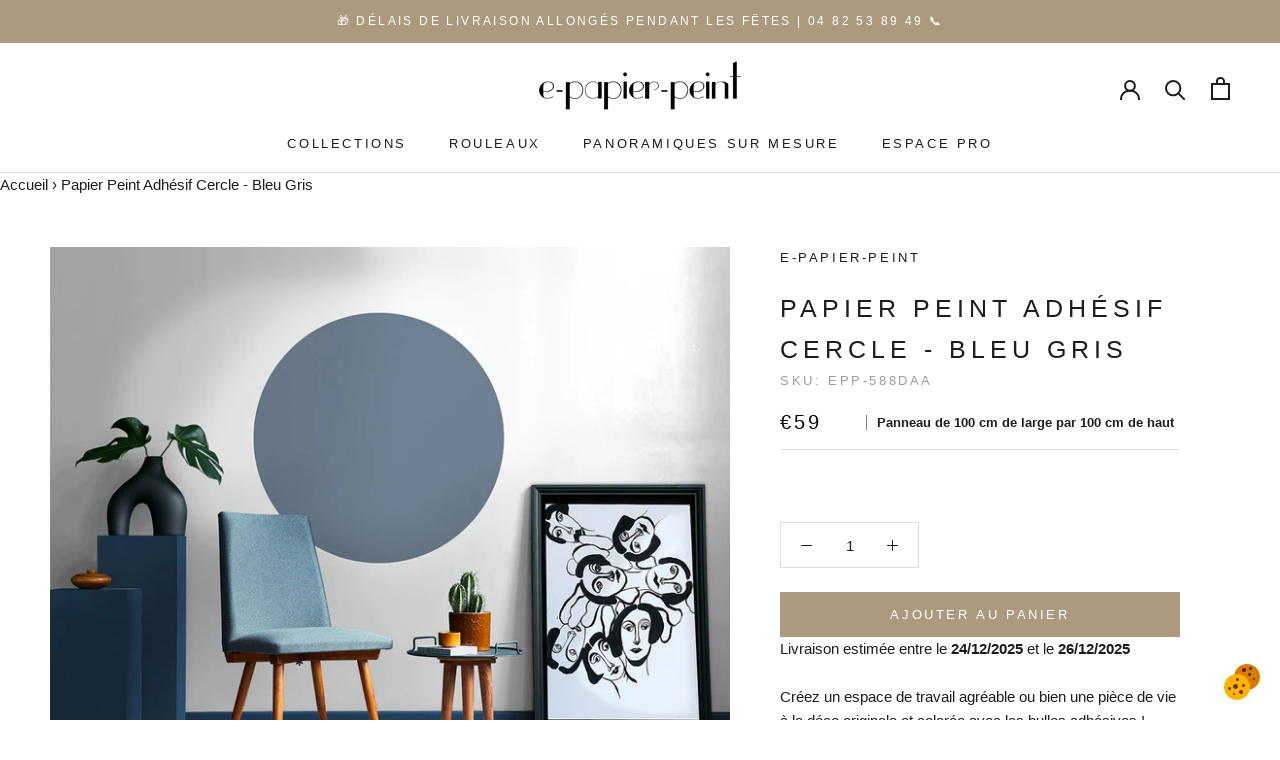

--- FILE ---
content_type: text/html; charset=utf-8
request_url: https://www.e-papier-peint.com/products/papier-peint-adhesif-cercle-bleu-gris
body_size: 31624
content:
 <!doctype html>

<html class="no-js" lang="fr">
  <head>
    <meta charset="utf-8"> 
    <meta http-equiv="X-UA-Compatible" content="IE=edge,chrome=1">
    <meta name="viewport" content="width=device-width, initial-scale=1.0, height=device-height, minimum-scale=1.0, maximum-scale=1.0">
    <meta name="theme-color" content="">

    <title>Papier Peint Adhésif Cercle - Bleu Gris - E-Papier-Peint &ndash; e-papier-peint.com
    </title><meta name="description" content="Créez un espace de travail agréable ou bien une pièce de vie à la déco originale et colorée avec les papiers peints cercles adhésifs ! Ajoutez une touche de bleu gris à votre intérieur !"><link rel="canonical" href="https://www.e-papier-peint.com/products/papier-peint-adhesif-cercle-bleu-gris"><link rel="shortcut icon" href="//www.e-papier-peint.com/cdn/shop/files/logo_favicon_96x.png?v=1614339436" type="image/png"><meta property="og:type" content="product">
  <meta property="og:title" content="Papier Peint Adhésif Cercle - Bleu Gris"><meta property="og:image" content="http://www.e-papier-peint.com/cdn/shop/files/832fa6e04e5dad84accd27bef2c3dc8250430bc7_EPP_588DAA_simulation.jpg?v=1722327847">
    <meta property="og:image:secure_url" content="https://www.e-papier-peint.com/cdn/shop/files/832fa6e04e5dad84accd27bef2c3dc8250430bc7_EPP_588DAA_simulation.jpg?v=1722327847">
    <meta property="og:image:width" content="1000">
    <meta property="og:image:height" content="800"><meta property="product:price:amount" content="59,00">
  <meta property="product:price:currency" content="EUR"><meta property="og:description" content="Créez un espace de travail agréable ou bien une pièce de vie à la déco originale et colorée avec les papiers peints cercles adhésifs ! Ajoutez une touche de bleu gris à votre intérieur !"><meta property="og:url" content="https://www.e-papier-peint.com/products/papier-peint-adhesif-cercle-bleu-gris">
<meta property="og:site_name" content="e-papier-peint.com"><meta name="twitter:card" content="summary"><meta name="twitter:title" content="Papier Peint Adhésif Cercle - Bleu Gris">
  <meta name="twitter:description" content="Créez un espace de travail agréable ou bien une pièce de vie à la déco originale et colorée avec les bulles adhésives !- Une sélection de couleurs tendances- Une matière texturée premium peel and stick facile à poser, repositionner, et retirer pour un rendu magnifique- Mix and match : associez plusieurs cercles de couleurs différentes pour créer un décor mural unique et parfaitement adapté à votre pièce.Ce produit est un papier peint, adhésif, repositionnable, écologique et waterproof. Pour le nettoyer, utilisez simplement un linge humide.- Il se pose facilement et se retire sans effort et sans laisser de résidus sur votre mur.- Vous avez changé d’avis ? Ce produit est facilement repositionnable.- Si vous souhaitez appliquer le produit sur un mur fraichement peint, nous vous recommandons d’attendre 3 semaines afin qu’il soit complètement sec.Pour un résultat optimal, assurez-vous de poser">
  <meta name="twitter:image" content="https://www.e-papier-peint.com/cdn/shop/files/832fa6e04e5dad84accd27bef2c3dc8250430bc7_EPP_588DAA_simulation_600x600_crop_center.jpg?v=1722327847">
    <style>
  
  

  
  
  

  :root {
    --heading-font-family : Helvetica, Arial, sans-serif;
    --heading-font-weight : 400;
    --heading-font-style  : normal;

    --text-font-family : Helvetica, Arial, sans-serif;
    --text-font-weight : 400;
    --text-font-style  : normal;

    --base-text-font-size   : 15px;
    --default-text-font-size: 14px;--background          : #ffffff;
    --background-rgb      : 255, 255, 255;
    --light-background    : #ffffff;
    --light-background-rgb: 255, 255, 255;
    --heading-color       : #1d1d1b;
    --text-color          : #1d1d1b;
    --text-color-rgb      : 29, 29, 27;
    --text-color-light    : #9d9d9d;
    --text-color-light-rgb: 157, 157, 157;
    --link-color          : #c4ae96;
    --link-color-rgb      : 196, 174, 150;
    --border-color        : #dddddd;
    --border-color-rgb    : 221, 221, 221;

    --button-background    : #ac9a7e;
    --button-background-rgb: 172, 154, 126;
    --button-text-color    : #ffffff;

    --header-background       : #ffffff;
    --header-heading-color    : #1d1d1b;
    --header-light-text-color : #8a7d6b;
    --header-border-color     : #dddddd;

    --footer-background    : #1d1d1b;
    --footer-text-color    : #ffffff;
    --footer-heading-color : #ffffff;
    --footer-border-color  : #3f3f3d;

    --navigation-background      : #1d1d1b;
    --navigation-background-rgb  : 29, 29, 27;
    --navigation-text-color      : #ffffff;
    --navigation-text-color-light: rgba(255, 255, 255, 0.5);
    --navigation-border-color    : rgba(255, 255, 255, 0.25);

    --newsletter-popup-background     : #1c1b1b;
    --newsletter-popup-text-color     : #ffffff;
    --newsletter-popup-text-color-rgb : 255, 255, 255;

    --secondary-elements-background       : #ac9a7e;
    --secondary-elements-background-rgb   : 172, 154, 126;
    --secondary-elements-text-color       : #ffffff;
    --secondary-elements-text-color-light : rgba(255, 255, 255, 0.5);
    --secondary-elements-border-color     : rgba(255, 255, 255, 0.25);

    --product-sale-price-color    : #f94c43;
    --product-sale-price-color-rgb: 249, 76, 67;
    --product-star-rating: #f6a429;

    /* Shopify related variables */
    --payment-terms-background-color: #ffffff;

    /* Products */

    --horizontal-spacing-four-products-per-row: 20px;
        --horizontal-spacing-two-products-per-row : 20px;

    --vertical-spacing-four-products-per-row: 40px;
        --vertical-spacing-two-products-per-row : 50px;

    /* Animation */
    --drawer-transition-timing: cubic-bezier(0.645, 0.045, 0.355, 1);
    --header-base-height: 80px; /* We set a default for browsers that do not support CSS variables */

    /* Cursors */
    --cursor-zoom-in-svg    : url(//www.e-papier-peint.com/cdn/shop/t/21/assets/cursor-zoom-in.svg?v=171134402493655288161713359123);
    --cursor-zoom-in-2x-svg : url(//www.e-papier-peint.com/cdn/shop/t/21/assets/cursor-zoom-in-2x.svg?v=183257128816971060251713359123);
  }
</style>

<script>
  // IE11 does not have support for CSS variables, so we have to polyfill them
  if (!(((window || {}).CSS || {}).supports && window.CSS.supports('(--a: 0)'))) {
    const script = document.createElement('script');
    script.type = 'text/javascript';
    script.src = 'https://cdn.jsdelivr.net/npm/css-vars-ponyfill@2';
    script.onload = function() {
      cssVars({});
    };

    document.getElementsByTagName('head')[0].appendChild(script);
  }
</script>

    <script>window.performance && window.performance.mark && window.performance.mark('shopify.content_for_header.start');</script><meta name="google-site-verification" content="0mJHkFnQGDabxlRiuj1O9VEZ_9yzJsMzu0Z-ghlGEKA">
<meta id="shopify-digital-wallet" name="shopify-digital-wallet" content="/27659698274/digital_wallets/dialog">
<meta name="shopify-checkout-api-token" content="795a73e77f5a228fb24e46ae4ed62650">
<meta id="in-context-paypal-metadata" data-shop-id="27659698274" data-venmo-supported="false" data-environment="production" data-locale="fr_FR" data-paypal-v4="true" data-currency="EUR">
<link rel="alternate" type="application/json+oembed" href="https://www.e-papier-peint.com/products/papier-peint-adhesif-cercle-bleu-gris.oembed">
<script async="async" src="/checkouts/internal/preloads.js?locale=fr-FR"></script>
<script id="apple-pay-shop-capabilities" type="application/json">{"shopId":27659698274,"countryCode":"FR","currencyCode":"EUR","merchantCapabilities":["supports3DS"],"merchantId":"gid:\/\/shopify\/Shop\/27659698274","merchantName":"e-papier-peint.com","requiredBillingContactFields":["postalAddress","email","phone"],"requiredShippingContactFields":["postalAddress","email","phone"],"shippingType":"shipping","supportedNetworks":["visa","masterCard","amex","maestro"],"total":{"type":"pending","label":"e-papier-peint.com","amount":"1.00"},"shopifyPaymentsEnabled":true,"supportsSubscriptions":true}</script>
<script id="shopify-features" type="application/json">{"accessToken":"795a73e77f5a228fb24e46ae4ed62650","betas":["rich-media-storefront-analytics"],"domain":"www.e-papier-peint.com","predictiveSearch":true,"shopId":27659698274,"locale":"fr"}</script>
<script>var Shopify = Shopify || {};
Shopify.shop = "epapierpeint.myshopify.com";
Shopify.locale = "fr";
Shopify.currency = {"active":"EUR","rate":"1.0"};
Shopify.country = "FR";
Shopify.theme = {"name":"epp-prestige\/production","id":120804114530,"schema_name":"Prestige","schema_version":"5.4.1","theme_store_id":null,"role":"main"};
Shopify.theme.handle = "null";
Shopify.theme.style = {"id":null,"handle":null};
Shopify.cdnHost = "www.e-papier-peint.com/cdn";
Shopify.routes = Shopify.routes || {};
Shopify.routes.root = "/";</script>
<script type="module">!function(o){(o.Shopify=o.Shopify||{}).modules=!0}(window);</script>
<script>!function(o){function n(){var o=[];function n(){o.push(Array.prototype.slice.apply(arguments))}return n.q=o,n}var t=o.Shopify=o.Shopify||{};t.loadFeatures=n(),t.autoloadFeatures=n()}(window);</script>
<script id="shop-js-analytics" type="application/json">{"pageType":"product"}</script>
<script defer="defer" async type="module" src="//www.e-papier-peint.com/cdn/shopifycloud/shop-js/modules/v2/client.init-shop-cart-sync_4pd76__2.fr.esm.js"></script>
<script defer="defer" async type="module" src="//www.e-papier-peint.com/cdn/shopifycloud/shop-js/modules/v2/chunk.common_CDj_h82W.esm.js"></script>
<script type="module">
  await import("//www.e-papier-peint.com/cdn/shopifycloud/shop-js/modules/v2/client.init-shop-cart-sync_4pd76__2.fr.esm.js");
await import("//www.e-papier-peint.com/cdn/shopifycloud/shop-js/modules/v2/chunk.common_CDj_h82W.esm.js");

  window.Shopify.SignInWithShop?.initShopCartSync?.({"fedCMEnabled":true,"windoidEnabled":true});

</script>
<script>(function() {
  var isLoaded = false;
  function asyncLoad() {
    if (isLoaded) return;
    isLoaded = true;
    var urls = ["https:\/\/ecommplugins-scripts.trustpilot.com\/v2.1\/js\/header.min.js?settings=eyJrZXkiOiJtOHZBVTF6UjlHOHhlRjFzIiwicyI6InNrdSJ9\u0026shop=epapierpeint.myshopify.com","https:\/\/ecommplugins-trustboxsettings.trustpilot.com\/epapierpeint.myshopify.com.js?settings=1722587217228\u0026shop=epapierpeint.myshopify.com","https:\/\/client.crisp.chat\/l\/5d3754ea-5d14-4116-a005-2c30e2afe5fa.js?shop=epapierpeint.myshopify.com","https:\/\/feed.omegacommerce.com\/js\/init.js?shop=epapierpeint.myshopify.com","https:\/\/dr4qe3ddw9y32.cloudfront.net\/awin-shopify-integration-code.js?aid=39948\u0026s2s=\u0026v=shopifyApp_2.1.0\u0026ts=1673260528664\u0026shop=epapierpeint.myshopify.com","https:\/\/gdprcdn.b-cdn.net\/js\/gdpr_cookie_consent.min.js?shop=epapierpeint.myshopify.com","https:\/\/cdn.nfcube.com\/instafeed-accee6f8e4031ccdbff957da58aa412f.js?shop=epapierpeint.myshopify.com"];
    for (var i = 0; i < urls.length; i++) {
      var s = document.createElement('script');
      s.type = 'text/javascript';
      s.async = true;
      s.src = urls[i];
      var x = document.getElementsByTagName('script')[0];
      x.parentNode.insertBefore(s, x);
    }
  };
  if(window.attachEvent) {
    window.attachEvent('onload', asyncLoad);
  } else {
    window.addEventListener('load', asyncLoad, false);
  }
})();</script>
<script id="__st">var __st={"a":27659698274,"offset":3600,"reqid":"d5a9914b-a618-46f4-8489-6256fbda8b38-1766071267","pageurl":"www.e-papier-peint.com\/products\/papier-peint-adhesif-cercle-bleu-gris","u":"96afd82433f2","p":"product","rtyp":"product","rid":6823217561698};</script>
<script>window.ShopifyPaypalV4VisibilityTracking = true;</script>
<script id="captcha-bootstrap">!function(){'use strict';const t='contact',e='account',n='new_comment',o=[[t,t],['blogs',n],['comments',n],[t,'customer']],c=[[e,'customer_login'],[e,'guest_login'],[e,'recover_customer_password'],[e,'create_customer']],r=t=>t.map((([t,e])=>`form[action*='/${t}']:not([data-nocaptcha='true']) input[name='form_type'][value='${e}']`)).join(','),a=t=>()=>t?[...document.querySelectorAll(t)].map((t=>t.form)):[];function s(){const t=[...o],e=r(t);return a(e)}const i='password',u='form_key',d=['recaptcha-v3-token','g-recaptcha-response','h-captcha-response',i],f=()=>{try{return window.sessionStorage}catch{return}},m='__shopify_v',_=t=>t.elements[u];function p(t,e,n=!1){try{const o=window.sessionStorage,c=JSON.parse(o.getItem(e)),{data:r}=function(t){const{data:e,action:n}=t;return t[m]||n?{data:e,action:n}:{data:t,action:n}}(c);for(const[e,n]of Object.entries(r))t.elements[e]&&(t.elements[e].value=n);n&&o.removeItem(e)}catch(o){console.error('form repopulation failed',{error:o})}}const l='form_type',E='cptcha';function T(t){t.dataset[E]=!0}const w=window,h=w.document,L='Shopify',v='ce_forms',y='captcha';let A=!1;((t,e)=>{const n=(g='f06e6c50-85a8-45c8-87d0-21a2b65856fe',I='https://cdn.shopify.com/shopifycloud/storefront-forms-hcaptcha/ce_storefront_forms_captcha_hcaptcha.v1.5.2.iife.js',D={infoText:'Protégé par hCaptcha',privacyText:'Confidentialité',termsText:'Conditions'},(t,e,n)=>{const o=w[L][v],c=o.bindForm;if(c)return c(t,g,e,D).then(n);var r;o.q.push([[t,g,e,D],n]),r=I,A||(h.body.append(Object.assign(h.createElement('script'),{id:'captcha-provider',async:!0,src:r})),A=!0)});var g,I,D;w[L]=w[L]||{},w[L][v]=w[L][v]||{},w[L][v].q=[],w[L][y]=w[L][y]||{},w[L][y].protect=function(t,e){n(t,void 0,e),T(t)},Object.freeze(w[L][y]),function(t,e,n,w,h,L){const[v,y,A,g]=function(t,e,n){const i=e?o:[],u=t?c:[],d=[...i,...u],f=r(d),m=r(i),_=r(d.filter((([t,e])=>n.includes(e))));return[a(f),a(m),a(_),s()]}(w,h,L),I=t=>{const e=t.target;return e instanceof HTMLFormElement?e:e&&e.form},D=t=>v().includes(t);t.addEventListener('submit',(t=>{const e=I(t);if(!e)return;const n=D(e)&&!e.dataset.hcaptchaBound&&!e.dataset.recaptchaBound,o=_(e),c=g().includes(e)&&(!o||!o.value);(n||c)&&t.preventDefault(),c&&!n&&(function(t){try{if(!f())return;!function(t){const e=f();if(!e)return;const n=_(t);if(!n)return;const o=n.value;o&&e.removeItem(o)}(t);const e=Array.from(Array(32),(()=>Math.random().toString(36)[2])).join('');!function(t,e){_(t)||t.append(Object.assign(document.createElement('input'),{type:'hidden',name:u})),t.elements[u].value=e}(t,e),function(t,e){const n=f();if(!n)return;const o=[...t.querySelectorAll(`input[type='${i}']`)].map((({name:t})=>t)),c=[...d,...o],r={};for(const[a,s]of new FormData(t).entries())c.includes(a)||(r[a]=s);n.setItem(e,JSON.stringify({[m]:1,action:t.action,data:r}))}(t,e)}catch(e){console.error('failed to persist form',e)}}(e),e.submit())}));const S=(t,e)=>{t&&!t.dataset[E]&&(n(t,e.some((e=>e===t))),T(t))};for(const o of['focusin','change'])t.addEventListener(o,(t=>{const e=I(t);D(e)&&S(e,y())}));const B=e.get('form_key'),M=e.get(l),P=B&&M;t.addEventListener('DOMContentLoaded',(()=>{const t=y();if(P)for(const e of t)e.elements[l].value===M&&p(e,B);[...new Set([...A(),...v().filter((t=>'true'===t.dataset.shopifyCaptcha))])].forEach((e=>S(e,t)))}))}(h,new URLSearchParams(w.location.search),n,t,e,['guest_login'])})(!0,!0)}();</script>
<script integrity="sha256-4kQ18oKyAcykRKYeNunJcIwy7WH5gtpwJnB7kiuLZ1E=" data-source-attribution="shopify.loadfeatures" defer="defer" src="//www.e-papier-peint.com/cdn/shopifycloud/storefront/assets/storefront/load_feature-a0a9edcb.js" crossorigin="anonymous"></script>
<script data-source-attribution="shopify.dynamic_checkout.dynamic.init">var Shopify=Shopify||{};Shopify.PaymentButton=Shopify.PaymentButton||{isStorefrontPortableWallets:!0,init:function(){window.Shopify.PaymentButton.init=function(){};var t=document.createElement("script");t.src="https://www.e-papier-peint.com/cdn/shopifycloud/portable-wallets/latest/portable-wallets.fr.js",t.type="module",document.head.appendChild(t)}};
</script>
<script data-source-attribution="shopify.dynamic_checkout.buyer_consent">
  function portableWalletsHideBuyerConsent(e){var t=document.getElementById("shopify-buyer-consent"),n=document.getElementById("shopify-subscription-policy-button");t&&n&&(t.classList.add("hidden"),t.setAttribute("aria-hidden","true"),n.removeEventListener("click",e))}function portableWalletsShowBuyerConsent(e){var t=document.getElementById("shopify-buyer-consent"),n=document.getElementById("shopify-subscription-policy-button");t&&n&&(t.classList.remove("hidden"),t.removeAttribute("aria-hidden"),n.addEventListener("click",e))}window.Shopify?.PaymentButton&&(window.Shopify.PaymentButton.hideBuyerConsent=portableWalletsHideBuyerConsent,window.Shopify.PaymentButton.showBuyerConsent=portableWalletsShowBuyerConsent);
</script>
<script data-source-attribution="shopify.dynamic_checkout.cart.bootstrap">document.addEventListener("DOMContentLoaded",(function(){function t(){return document.querySelector("shopify-accelerated-checkout-cart, shopify-accelerated-checkout")}if(t())Shopify.PaymentButton.init();else{new MutationObserver((function(e,n){t()&&(Shopify.PaymentButton.init(),n.disconnect())})).observe(document.body,{childList:!0,subtree:!0})}}));
</script>
<link id="shopify-accelerated-checkout-styles" rel="stylesheet" media="screen" href="https://www.e-papier-peint.com/cdn/shopifycloud/portable-wallets/latest/accelerated-checkout-backwards-compat.css" crossorigin="anonymous">
<style id="shopify-accelerated-checkout-cart">
        #shopify-buyer-consent {
  margin-top: 1em;
  display: inline-block;
  width: 100%;
}

#shopify-buyer-consent.hidden {
  display: none;
}

#shopify-subscription-policy-button {
  background: none;
  border: none;
  padding: 0;
  text-decoration: underline;
  font-size: inherit;
  cursor: pointer;
}

#shopify-subscription-policy-button::before {
  box-shadow: none;
}

      </style>

<script>window.performance && window.performance.mark && window.performance.mark('shopify.content_for_header.end');</script>
<link href="//cdn.jsdelivr.net/combine/npm/purecss@2.0.6/build/base-min.css,npm/purecss@2.0.6/build/grids-min.css,npm/purecss@2.0.6/build/grids-responsive-min.css,npm/purecss@2.0.6/build/forms-min.css" rel="stylesheet"/>
    <link rel="stylesheet" href="//www.e-papier-peint.com/cdn/shop/t/21/assets/theme.css?v=173608955386344188391637334745">
    <link rel="stylesheet" href="//www.e-papier-peint.com/cdn/shop/t/21/assets/epp.scss.css?v=102954237152886765661759331822">
    <link rel="stylesheet" href="//www.e-papier-peint.com/cdn/shop/t/21/assets/custom.css?v=67537930495887619701712656684"><!-- Google Tag Manager -->
<script>(function(w,d,s,l,i){w[l]=w[l]||[];w[l].push({'gtm.start':
new Date().getTime(),event:'gtm.js'});var f=d.getElementsByTagName(s)[0],
j=d.createElement(s),dl=l!='dataLayer'?'&l='+l:'';j.async=true;j.src=
'https://www.googletagmanager.com/gtm.js?id='+i+dl;f.parentNode.insertBefore(j,f);
})(window,document,'script','dataLayer','GTM-MRP5CGD');</script>
<!-- End Google Tag Manager -->
<script>// This allows to expose several variables to the global scope, to be used in scripts
      window.theme = {
        pageType: "product",
        moneyFormat: "€{{amount_with_comma_separator}}",
        moneyWithCurrencyFormat: "€{{amount_with_comma_separator}} EUR",
        currencyCodeEnabled: false,
        productImageSize: "square",
        searchMode: "product,article",
        showPageTransition: false,
        showElementStaggering: true,
        showImageZooming: true
      };

      window.routes = {
        rootUrl: "\/",
        rootUrlWithoutSlash: '',
        cartUrl: "\/cart",
        cartAddUrl: "\/cart\/add",
        cartChangeUrl: "\/cart\/change",
        searchUrl: "\/search",
        productRecommendationsUrl: "\/recommendations\/products"
      };

      window.languages = {
        cartAddNote: "Ajouter une note",
        cartEditNote: "Editer la note",
        productImageLoadingError: "L\u0026#39;image n\u0026#39;a pas pu être chargée. Essayez de recharger la page.",
        productFormAddToCart: "Ajouter au panier",
        productFormUnavailable: "Indisponible",
        productFormSoldOut: "Rupture",
        shippingEstimatorOneResult: "1 option disponible :",
        shippingEstimatorMoreResults: "{{count}} options disponibles :",
        shippingEstimatorNoResults: "Nous ne livrons pas à cette adresse."
      };

      window.lazySizesConfig = {
        loadHidden: false,
        hFac: 0.5,
        expFactor: 2,
        ricTimeout: 150,
        lazyClass: 'Image--lazyLoad',
        loadingClass: 'Image--lazyLoading',
        loadedClass: 'Image--lazyLoaded'
      };

      document.documentElement.className = document.documentElement.className.replace('no-js', 'js');
      document.documentElement.style.setProperty('--window-height', window.innerHeight + 'px');

      // We do a quick detection of some features (we could use Modernizr but for so little...)
      (function() {
        document.documentElement.className += ((window.CSS && window.CSS.supports('(position: sticky) or (position: -webkit-sticky)')) ? ' supports-sticky' : ' no-supports-sticky');
        document.documentElement.className += (window.matchMedia('(-moz-touch-enabled: 1), (hover: none)')).matches ? ' no-supports-hover' : ' supports-hover';
      }());

      
    </script>

    <script src="//www.e-papier-peint.com/cdn/shop/t/21/assets/lazysizes.min.js?v=174358363404432586981637334745" async></script><script src="//www.e-papier-peint.com/cdn/shop/t/21/assets/libs.min.js?v=26178543184394469741637334745" defer></script>
    <script src="//www.e-papier-peint.com/cdn/shop/t/21/assets/theme.js?v=56302096983160806791658732373" defer></script>
    <script src="//www.e-papier-peint.com/cdn/shop/t/21/assets/custom.js?v=183944157590872491501637334745" defer></script><script id="businessdaysscript" src="//www.e-papier-peint.com/cdn/shop/t/21/assets/businessdays.min.js?v=112135542870456930281637334745" defer></script><script crossorigin="anonymous" src="https://kit.fontawesome.com/f53faa86ac.js" defer></script>
    <script type="text/javascript" src="//widget.trustpilot.com/bootstrap/v5/tp.widget.bootstrap.min.js" async></script><script>
      (function () {
        window.onpageshow = function() {
          if (window.theme.showPageTransition) {
            var pageTransition = document.querySelector('.PageTransition');

            if (pageTransition) {
              pageTransition.style.visibility = 'visible';
              pageTransition.style.opacity = '0';
            }
          }

          // When the page is loaded from the cache, we have to reload the cart content
          document.documentElement.dispatchEvent(new CustomEvent('cart:refresh', {
            bubbles: true
          }));
        };
      })();
    </script><script type="text/javascript">
    (function(c,l,a,r,i,t,y){
        c[a]=c[a]||function(){(c[a].q=c[a].q||[]).push(arguments)};
        t=l.createElement(r);t.async=1;t.src="https://www.clarity.ms/tag/"+i;
        y=l.getElementsByTagName(r)[0];y.parentNode.insertBefore(t,y);
    })(window, document, "clarity", "script", "fcl5me5i0p");
</script>

  <script type="application/ld+json">
  {
    "@context": "http://schema.org",
    "@type": "Product",
    "offers": [{
          "@type": "Offer",
          "name": "Default Title",
          "availability":"https://schema.org/InStock",
          "price": 59.0,
          "priceCurrency": "EUR",
          "priceValidUntil": "2025-12-28","sku": "EPP-588DAA","url": "/products/papier-peint-adhesif-cercle-bleu-gris?variant=40193177059426"
        }
],
      "gtin13": "3664392000863",
      "productId": "3664392000863",
    "brand": {
      "name": "E-Papier-Peint"
    },
    "name": "Papier Peint Adhésif Cercle - Bleu Gris",
    "description": "Créez un espace de travail agréable ou bien une pièce de vie à la déco originale et colorée avec les bulles adhésives !- Une sélection de couleurs tendances- Une matière texturée premium peel and stick facile à poser, repositionner, et retirer pour un rendu magnifique- Mix and match : associez plusieurs cercles de couleurs différentes pour créer un décor mural unique et parfaitement adapté à votre pièce.Ce produit est un papier peint, adhésif, repositionnable, écologique et waterproof. Pour le nettoyer, utilisez simplement un linge humide.- Il se pose facilement et se retire sans effort et sans laisser de résidus sur votre mur.- Vous avez changé d’avis ? Ce produit est facilement repositionnable.- Si vous souhaitez appliquer le produit sur un mur fraichement peint, nous vous recommandons d’attendre 3 semaines afin qu’il soit complètement sec.Pour un résultat optimal, assurez-vous de poser l’adhésif sur un mur lisse, propre et sec, sans aspérités.INSTRUCTIONS DE POSE :- Aucune colle n’est nécessaire à l’application du produit. La matière autoadhésive viendra automatiquement adhérer à votre surface. Retirez simplement la feuille protectrice avant d’appliquer l’adhésif à la surface choisie.- Notre matière autoadhésive s’applique sur n’importe quelle surface propre et lisse, y compris les murs peints, le bois ainsi que le verre.- Pour des raisons de réglages de votre écran, il est possible que la couleur du produit varie légèrement de celle qui s’affiche ici.",
    "category": "Panneau",
    "url": "/products/papier-peint-adhesif-cercle-bleu-gris",
    "sku": "EPP-588DAA",
    "image": {
      "@type": "ImageObject",
      "url": "https://www.e-papier-peint.com/cdn/shop/files/832fa6e04e5dad84accd27bef2c3dc8250430bc7_EPP_588DAA_simulation_1024x.jpg?v=1722327847",
      "image": "https://www.e-papier-peint.com/cdn/shop/files/832fa6e04e5dad84accd27bef2c3dc8250430bc7_EPP_588DAA_simulation_1024x.jpg?v=1722327847",
      "name": "Papier Peint Adhésif Cercle - Bleu Gris",
      "width": "1024",
      "height": "1024"
    }
  }
  </script>



  <script type="application/ld+json">
  {
    "@context": "http://schema.org",
    "@type": "BreadcrumbList",
  "itemListElement": [{
      "@type": "ListItem",
      "position": 1,
      "name": "Accueil",
      "item": "https://www.e-papier-peint.com"
    },{
          "@type": "ListItem",
          "position": 2,
          "name": "Papier Peint Adhésif Cercle - Bleu Gris",
          "item": "https://www.e-papier-peint.com/products/papier-peint-adhesif-cercle-bleu-gris"
        }]
  }
  </script>

  <!-- BEGIN app block: shopify://apps/consentmo-gdpr/blocks/gdpr_cookie_consent/4fbe573f-a377-4fea-9801-3ee0858cae41 -->


<!-- END app block --><script src="https://cdn.shopify.com/extensions/019b2b67-5ae9-71ed-bb32-ff62893a616f/consentmo-gdpr-540/assets/consentmo_cookie_consent.js" type="text/javascript" defer="defer"></script>
<link href="https://monorail-edge.shopifysvc.com" rel="dns-prefetch">
<script>(function(){if ("sendBeacon" in navigator && "performance" in window) {try {var session_token_from_headers = performance.getEntriesByType('navigation')[0].serverTiming.find(x => x.name == '_s').description;} catch {var session_token_from_headers = undefined;}var session_cookie_matches = document.cookie.match(/_shopify_s=([^;]*)/);var session_token_from_cookie = session_cookie_matches && session_cookie_matches.length === 2 ? session_cookie_matches[1] : "";var session_token = session_token_from_headers || session_token_from_cookie || "";function handle_abandonment_event(e) {var entries = performance.getEntries().filter(function(entry) {return /monorail-edge.shopifysvc.com/.test(entry.name);});if (!window.abandonment_tracked && entries.length === 0) {window.abandonment_tracked = true;var currentMs = Date.now();var navigation_start = performance.timing.navigationStart;var payload = {shop_id: 27659698274,url: window.location.href,navigation_start,duration: currentMs - navigation_start,session_token,page_type: "product"};window.navigator.sendBeacon("https://monorail-edge.shopifysvc.com/v1/produce", JSON.stringify({schema_id: "online_store_buyer_site_abandonment/1.1",payload: payload,metadata: {event_created_at_ms: currentMs,event_sent_at_ms: currentMs}}));}}window.addEventListener('pagehide', handle_abandonment_event);}}());</script>
<script id="web-pixels-manager-setup">(function e(e,d,r,n,o){if(void 0===o&&(o={}),!Boolean(null===(a=null===(i=window.Shopify)||void 0===i?void 0:i.analytics)||void 0===a?void 0:a.replayQueue)){var i,a;window.Shopify=window.Shopify||{};var t=window.Shopify;t.analytics=t.analytics||{};var s=t.analytics;s.replayQueue=[],s.publish=function(e,d,r){return s.replayQueue.push([e,d,r]),!0};try{self.performance.mark("wpm:start")}catch(e){}var l=function(){var e={modern:/Edge?\/(1{2}[4-9]|1[2-9]\d|[2-9]\d{2}|\d{4,})\.\d+(\.\d+|)|Firefox\/(1{2}[4-9]|1[2-9]\d|[2-9]\d{2}|\d{4,})\.\d+(\.\d+|)|Chrom(ium|e)\/(9{2}|\d{3,})\.\d+(\.\d+|)|(Maci|X1{2}).+ Version\/(15\.\d+|(1[6-9]|[2-9]\d|\d{3,})\.\d+)([,.]\d+|)( \(\w+\)|)( Mobile\/\w+|) Safari\/|Chrome.+OPR\/(9{2}|\d{3,})\.\d+\.\d+|(CPU[ +]OS|iPhone[ +]OS|CPU[ +]iPhone|CPU IPhone OS|CPU iPad OS)[ +]+(15[._]\d+|(1[6-9]|[2-9]\d|\d{3,})[._]\d+)([._]\d+|)|Android:?[ /-](13[3-9]|1[4-9]\d|[2-9]\d{2}|\d{4,})(\.\d+|)(\.\d+|)|Android.+Firefox\/(13[5-9]|1[4-9]\d|[2-9]\d{2}|\d{4,})\.\d+(\.\d+|)|Android.+Chrom(ium|e)\/(13[3-9]|1[4-9]\d|[2-9]\d{2}|\d{4,})\.\d+(\.\d+|)|SamsungBrowser\/([2-9]\d|\d{3,})\.\d+/,legacy:/Edge?\/(1[6-9]|[2-9]\d|\d{3,})\.\d+(\.\d+|)|Firefox\/(5[4-9]|[6-9]\d|\d{3,})\.\d+(\.\d+|)|Chrom(ium|e)\/(5[1-9]|[6-9]\d|\d{3,})\.\d+(\.\d+|)([\d.]+$|.*Safari\/(?![\d.]+ Edge\/[\d.]+$))|(Maci|X1{2}).+ Version\/(10\.\d+|(1[1-9]|[2-9]\d|\d{3,})\.\d+)([,.]\d+|)( \(\w+\)|)( Mobile\/\w+|) Safari\/|Chrome.+OPR\/(3[89]|[4-9]\d|\d{3,})\.\d+\.\d+|(CPU[ +]OS|iPhone[ +]OS|CPU[ +]iPhone|CPU IPhone OS|CPU iPad OS)[ +]+(10[._]\d+|(1[1-9]|[2-9]\d|\d{3,})[._]\d+)([._]\d+|)|Android:?[ /-](13[3-9]|1[4-9]\d|[2-9]\d{2}|\d{4,})(\.\d+|)(\.\d+|)|Mobile Safari.+OPR\/([89]\d|\d{3,})\.\d+\.\d+|Android.+Firefox\/(13[5-9]|1[4-9]\d|[2-9]\d{2}|\d{4,})\.\d+(\.\d+|)|Android.+Chrom(ium|e)\/(13[3-9]|1[4-9]\d|[2-9]\d{2}|\d{4,})\.\d+(\.\d+|)|Android.+(UC? ?Browser|UCWEB|U3)[ /]?(15\.([5-9]|\d{2,})|(1[6-9]|[2-9]\d|\d{3,})\.\d+)\.\d+|SamsungBrowser\/(5\.\d+|([6-9]|\d{2,})\.\d+)|Android.+MQ{2}Browser\/(14(\.(9|\d{2,})|)|(1[5-9]|[2-9]\d|\d{3,})(\.\d+|))(\.\d+|)|K[Aa][Ii]OS\/(3\.\d+|([4-9]|\d{2,})\.\d+)(\.\d+|)/},d=e.modern,r=e.legacy,n=navigator.userAgent;return n.match(d)?"modern":n.match(r)?"legacy":"unknown"}(),u="modern"===l?"modern":"legacy",c=(null!=n?n:{modern:"",legacy:""})[u],f=function(e){return[e.baseUrl,"/wpm","/b",e.hashVersion,"modern"===e.buildTarget?"m":"l",".js"].join("")}({baseUrl:d,hashVersion:r,buildTarget:u}),m=function(e){var d=e.version,r=e.bundleTarget,n=e.surface,o=e.pageUrl,i=e.monorailEndpoint;return{emit:function(e){var a=e.status,t=e.errorMsg,s=(new Date).getTime(),l=JSON.stringify({metadata:{event_sent_at_ms:s},events:[{schema_id:"web_pixels_manager_load/3.1",payload:{version:d,bundle_target:r,page_url:o,status:a,surface:n,error_msg:t},metadata:{event_created_at_ms:s}}]});if(!i)return console&&console.warn&&console.warn("[Web Pixels Manager] No Monorail endpoint provided, skipping logging."),!1;try{return self.navigator.sendBeacon.bind(self.navigator)(i,l)}catch(e){}var u=new XMLHttpRequest;try{return u.open("POST",i,!0),u.setRequestHeader("Content-Type","text/plain"),u.send(l),!0}catch(e){return console&&console.warn&&console.warn("[Web Pixels Manager] Got an unhandled error while logging to Monorail."),!1}}}}({version:r,bundleTarget:l,surface:e.surface,pageUrl:self.location.href,monorailEndpoint:e.monorailEndpoint});try{o.browserTarget=l,function(e){var d=e.src,r=e.async,n=void 0===r||r,o=e.onload,i=e.onerror,a=e.sri,t=e.scriptDataAttributes,s=void 0===t?{}:t,l=document.createElement("script"),u=document.querySelector("head"),c=document.querySelector("body");if(l.async=n,l.src=d,a&&(l.integrity=a,l.crossOrigin="anonymous"),s)for(var f in s)if(Object.prototype.hasOwnProperty.call(s,f))try{l.dataset[f]=s[f]}catch(e){}if(o&&l.addEventListener("load",o),i&&l.addEventListener("error",i),u)u.appendChild(l);else{if(!c)throw new Error("Did not find a head or body element to append the script");c.appendChild(l)}}({src:f,async:!0,onload:function(){if(!function(){var e,d;return Boolean(null===(d=null===(e=window.Shopify)||void 0===e?void 0:e.analytics)||void 0===d?void 0:d.initialized)}()){var d=window.webPixelsManager.init(e)||void 0;if(d){var r=window.Shopify.analytics;r.replayQueue.forEach((function(e){var r=e[0],n=e[1],o=e[2];d.publishCustomEvent(r,n,o)})),r.replayQueue=[],r.publish=d.publishCustomEvent,r.visitor=d.visitor,r.initialized=!0}}},onerror:function(){return m.emit({status:"failed",errorMsg:"".concat(f," has failed to load")})},sri:function(e){var d=/^sha384-[A-Za-z0-9+/=]+$/;return"string"==typeof e&&d.test(e)}(c)?c:"",scriptDataAttributes:o}),m.emit({status:"loading"})}catch(e){m.emit({status:"failed",errorMsg:(null==e?void 0:e.message)||"Unknown error"})}}})({shopId: 27659698274,storefrontBaseUrl: "https://www.e-papier-peint.com",extensionsBaseUrl: "https://extensions.shopifycdn.com/cdn/shopifycloud/web-pixels-manager",monorailEndpoint: "https://monorail-edge.shopifysvc.com/unstable/produce_batch",surface: "storefront-renderer",enabledBetaFlags: ["2dca8a86"],webPixelsConfigList: [{"id":"962888006","configuration":"{\"config\":\"{\\\"pixel_id\\\":\\\"G-DDBNRZWR44\\\",\\\"target_country\\\":\\\"FR\\\",\\\"gtag_events\\\":[{\\\"type\\\":\\\"search\\\",\\\"action_label\\\":[\\\"G-DDBNRZWR44\\\",\\\"AW-975888459\\\/pyjxCOHy-vEBEMvAq9ED\\\"]},{\\\"type\\\":\\\"begin_checkout\\\",\\\"action_label\\\":[\\\"G-DDBNRZWR44\\\",\\\"AW-975888459\\\/DzrKCN7y-vEBEMvAq9ED\\\"]},{\\\"type\\\":\\\"view_item\\\",\\\"action_label\\\":[\\\"G-DDBNRZWR44\\\",\\\"AW-975888459\\\/sm0xCNnw-vEBEMvAq9ED\\\",\\\"MC-PBB0QT0N4E\\\"]},{\\\"type\\\":\\\"purchase\\\",\\\"action_label\\\":[\\\"G-DDBNRZWR44\\\",\\\"AW-975888459\\\/nw0dCNbw-vEBEMvAq9ED\\\",\\\"MC-PBB0QT0N4E\\\"]},{\\\"type\\\":\\\"page_view\\\",\\\"action_label\\\":[\\\"G-DDBNRZWR44\\\",\\\"AW-975888459\\\/rdCYCNPw-vEBEMvAq9ED\\\",\\\"MC-PBB0QT0N4E\\\"]},{\\\"type\\\":\\\"add_payment_info\\\",\\\"action_label\\\":[\\\"G-DDBNRZWR44\\\",\\\"AW-975888459\\\/OUq7COTy-vEBEMvAq9ED\\\"]},{\\\"type\\\":\\\"add_to_cart\\\",\\\"action_label\\\":[\\\"G-DDBNRZWR44\\\",\\\"AW-975888459\\\/4s2TCNvy-vEBEMvAq9ED\\\"]}],\\\"enable_monitoring_mode\\\":false}\"}","eventPayloadVersion":"v1","runtimeContext":"OPEN","scriptVersion":"b2a88bafab3e21179ed38636efcd8a93","type":"APP","apiClientId":1780363,"privacyPurposes":[],"dataSharingAdjustments":{"protectedCustomerApprovalScopes":["read_customer_address","read_customer_email","read_customer_name","read_customer_personal_data","read_customer_phone"]}},{"id":"358515014","configuration":"{\"pixel_id\":\"452588778882146\",\"pixel_type\":\"facebook_pixel\",\"metaapp_system_user_token\":\"-\"}","eventPayloadVersion":"v1","runtimeContext":"OPEN","scriptVersion":"ca16bc87fe92b6042fbaa3acc2fbdaa6","type":"APP","apiClientId":2329312,"privacyPurposes":["ANALYTICS","MARKETING","SALE_OF_DATA"],"dataSharingAdjustments":{"protectedCustomerApprovalScopes":["read_customer_address","read_customer_email","read_customer_name","read_customer_personal_data","read_customer_phone"]}},{"id":"203522374","configuration":"{\"tagID\":\"2614446821656\"}","eventPayloadVersion":"v1","runtimeContext":"STRICT","scriptVersion":"18031546ee651571ed29edbe71a3550b","type":"APP","apiClientId":3009811,"privacyPurposes":["ANALYTICS","MARKETING","SALE_OF_DATA"],"dataSharingAdjustments":{"protectedCustomerApprovalScopes":["read_customer_address","read_customer_email","read_customer_name","read_customer_personal_data","read_customer_phone"]}},{"id":"shopify-app-pixel","configuration":"{}","eventPayloadVersion":"v1","runtimeContext":"STRICT","scriptVersion":"0450","apiClientId":"shopify-pixel","type":"APP","privacyPurposes":["ANALYTICS","MARKETING"]},{"id":"shopify-custom-pixel","eventPayloadVersion":"v1","runtimeContext":"LAX","scriptVersion":"0450","apiClientId":"shopify-pixel","type":"CUSTOM","privacyPurposes":["ANALYTICS","MARKETING"]}],isMerchantRequest: false,initData: {"shop":{"name":"e-papier-peint.com","paymentSettings":{"currencyCode":"EUR"},"myshopifyDomain":"epapierpeint.myshopify.com","countryCode":"FR","storefrontUrl":"https:\/\/www.e-papier-peint.com"},"customer":null,"cart":null,"checkout":null,"productVariants":[{"price":{"amount":59.0,"currencyCode":"EUR"},"product":{"title":"Papier Peint Adhésif Cercle - Bleu Gris","vendor":"E-Papier-Peint","id":"6823217561698","untranslatedTitle":"Papier Peint Adhésif Cercle - Bleu Gris","url":"\/products\/papier-peint-adhesif-cercle-bleu-gris","type":"Panneau"},"id":"40193177059426","image":{"src":"\/\/www.e-papier-peint.com\/cdn\/shop\/files\/832fa6e04e5dad84accd27bef2c3dc8250430bc7_EPP_588DAA_simulation.jpg?v=1722327847"},"sku":"EPP-588DAA","title":"Default Title","untranslatedTitle":"Default Title"}],"purchasingCompany":null},},"https://www.e-papier-peint.com/cdn","ae1676cfwd2530674p4253c800m34e853cb",{"modern":"","legacy":""},{"shopId":"27659698274","storefrontBaseUrl":"https:\/\/www.e-papier-peint.com","extensionBaseUrl":"https:\/\/extensions.shopifycdn.com\/cdn\/shopifycloud\/web-pixels-manager","surface":"storefront-renderer","enabledBetaFlags":"[\"2dca8a86\"]","isMerchantRequest":"false","hashVersion":"ae1676cfwd2530674p4253c800m34e853cb","publish":"custom","events":"[[\"page_viewed\",{}],[\"product_viewed\",{\"productVariant\":{\"price\":{\"amount\":59.0,\"currencyCode\":\"EUR\"},\"product\":{\"title\":\"Papier Peint Adhésif Cercle - Bleu Gris\",\"vendor\":\"E-Papier-Peint\",\"id\":\"6823217561698\",\"untranslatedTitle\":\"Papier Peint Adhésif Cercle - Bleu Gris\",\"url\":\"\/products\/papier-peint-adhesif-cercle-bleu-gris\",\"type\":\"Panneau\"},\"id\":\"40193177059426\",\"image\":{\"src\":\"\/\/www.e-papier-peint.com\/cdn\/shop\/files\/832fa6e04e5dad84accd27bef2c3dc8250430bc7_EPP_588DAA_simulation.jpg?v=1722327847\"},\"sku\":\"EPP-588DAA\",\"title\":\"Default Title\",\"untranslatedTitle\":\"Default Title\"}}]]"});</script><script>
  window.ShopifyAnalytics = window.ShopifyAnalytics || {};
  window.ShopifyAnalytics.meta = window.ShopifyAnalytics.meta || {};
  window.ShopifyAnalytics.meta.currency = 'EUR';
  var meta = {"product":{"id":6823217561698,"gid":"gid:\/\/shopify\/Product\/6823217561698","vendor":"E-Papier-Peint","type":"Panneau","variants":[{"id":40193177059426,"price":5900,"name":"Papier Peint Adhésif Cercle - Bleu Gris","public_title":null,"sku":"EPP-588DAA"}],"remote":false},"page":{"pageType":"product","resourceType":"product","resourceId":6823217561698}};
  for (var attr in meta) {
    window.ShopifyAnalytics.meta[attr] = meta[attr];
  }
</script>
<script class="analytics">
  (function () {
    var customDocumentWrite = function(content) {
      var jquery = null;

      if (window.jQuery) {
        jquery = window.jQuery;
      } else if (window.Checkout && window.Checkout.$) {
        jquery = window.Checkout.$;
      }

      if (jquery) {
        jquery('body').append(content);
      }
    };

    var hasLoggedConversion = function(token) {
      if (token) {
        return document.cookie.indexOf('loggedConversion=' + token) !== -1;
      }
      return false;
    }

    var setCookieIfConversion = function(token) {
      if (token) {
        var twoMonthsFromNow = new Date(Date.now());
        twoMonthsFromNow.setMonth(twoMonthsFromNow.getMonth() + 2);

        document.cookie = 'loggedConversion=' + token + '; expires=' + twoMonthsFromNow;
      }
    }

    var trekkie = window.ShopifyAnalytics.lib = window.trekkie = window.trekkie || [];
    if (trekkie.integrations) {
      return;
    }
    trekkie.methods = [
      'identify',
      'page',
      'ready',
      'track',
      'trackForm',
      'trackLink'
    ];
    trekkie.factory = function(method) {
      return function() {
        var args = Array.prototype.slice.call(arguments);
        args.unshift(method);
        trekkie.push(args);
        return trekkie;
      };
    };
    for (var i = 0; i < trekkie.methods.length; i++) {
      var key = trekkie.methods[i];
      trekkie[key] = trekkie.factory(key);
    }
    trekkie.load = function(config) {
      trekkie.config = config || {};
      trekkie.config.initialDocumentCookie = document.cookie;
      var first = document.getElementsByTagName('script')[0];
      var script = document.createElement('script');
      script.type = 'text/javascript';
      script.onerror = function(e) {
        var scriptFallback = document.createElement('script');
        scriptFallback.type = 'text/javascript';
        scriptFallback.onerror = function(error) {
                var Monorail = {
      produce: function produce(monorailDomain, schemaId, payload) {
        var currentMs = new Date().getTime();
        var event = {
          schema_id: schemaId,
          payload: payload,
          metadata: {
            event_created_at_ms: currentMs,
            event_sent_at_ms: currentMs
          }
        };
        return Monorail.sendRequest("https://" + monorailDomain + "/v1/produce", JSON.stringify(event));
      },
      sendRequest: function sendRequest(endpointUrl, payload) {
        // Try the sendBeacon API
        if (window && window.navigator && typeof window.navigator.sendBeacon === 'function' && typeof window.Blob === 'function' && !Monorail.isIos12()) {
          var blobData = new window.Blob([payload], {
            type: 'text/plain'
          });

          if (window.navigator.sendBeacon(endpointUrl, blobData)) {
            return true;
          } // sendBeacon was not successful

        } // XHR beacon

        var xhr = new XMLHttpRequest();

        try {
          xhr.open('POST', endpointUrl);
          xhr.setRequestHeader('Content-Type', 'text/plain');
          xhr.send(payload);
        } catch (e) {
          console.log(e);
        }

        return false;
      },
      isIos12: function isIos12() {
        return window.navigator.userAgent.lastIndexOf('iPhone; CPU iPhone OS 12_') !== -1 || window.navigator.userAgent.lastIndexOf('iPad; CPU OS 12_') !== -1;
      }
    };
    Monorail.produce('monorail-edge.shopifysvc.com',
      'trekkie_storefront_load_errors/1.1',
      {shop_id: 27659698274,
      theme_id: 120804114530,
      app_name: "storefront",
      context_url: window.location.href,
      source_url: "//www.e-papier-peint.com/cdn/s/trekkie.storefront.4b0d51228c8d1703f19d66468963c9de55bf59b0.min.js"});

        };
        scriptFallback.async = true;
        scriptFallback.src = '//www.e-papier-peint.com/cdn/s/trekkie.storefront.4b0d51228c8d1703f19d66468963c9de55bf59b0.min.js';
        first.parentNode.insertBefore(scriptFallback, first);
      };
      script.async = true;
      script.src = '//www.e-papier-peint.com/cdn/s/trekkie.storefront.4b0d51228c8d1703f19d66468963c9de55bf59b0.min.js';
      first.parentNode.insertBefore(script, first);
    };
    trekkie.load(
      {"Trekkie":{"appName":"storefront","development":false,"defaultAttributes":{"shopId":27659698274,"isMerchantRequest":null,"themeId":120804114530,"themeCityHash":"7733436236298552702","contentLanguage":"fr","currency":"EUR","eventMetadataId":"f2af54b1-4f62-48e8-8c72-284a47fd6bc8"},"isServerSideCookieWritingEnabled":true,"monorailRegion":"shop_domain","enabledBetaFlags":["65f19447"]},"Session Attribution":{},"S2S":{"facebookCapiEnabled":true,"source":"trekkie-storefront-renderer","apiClientId":580111}}
    );

    var loaded = false;
    trekkie.ready(function() {
      if (loaded) return;
      loaded = true;

      window.ShopifyAnalytics.lib = window.trekkie;

      var originalDocumentWrite = document.write;
      document.write = customDocumentWrite;
      try { window.ShopifyAnalytics.merchantGoogleAnalytics.call(this); } catch(error) {};
      document.write = originalDocumentWrite;

      window.ShopifyAnalytics.lib.page(null,{"pageType":"product","resourceType":"product","resourceId":6823217561698,"shopifyEmitted":true});

      var match = window.location.pathname.match(/checkouts\/(.+)\/(thank_you|post_purchase)/)
      var token = match? match[1]: undefined;
      if (!hasLoggedConversion(token)) {
        setCookieIfConversion(token);
        window.ShopifyAnalytics.lib.track("Viewed Product",{"currency":"EUR","variantId":40193177059426,"productId":6823217561698,"productGid":"gid:\/\/shopify\/Product\/6823217561698","name":"Papier Peint Adhésif Cercle - Bleu Gris","price":"59.00","sku":"EPP-588DAA","brand":"E-Papier-Peint","variant":null,"category":"Panneau","nonInteraction":true,"remote":false},undefined,undefined,{"shopifyEmitted":true});
      window.ShopifyAnalytics.lib.track("monorail:\/\/trekkie_storefront_viewed_product\/1.1",{"currency":"EUR","variantId":40193177059426,"productId":6823217561698,"productGid":"gid:\/\/shopify\/Product\/6823217561698","name":"Papier Peint Adhésif Cercle - Bleu Gris","price":"59.00","sku":"EPP-588DAA","brand":"E-Papier-Peint","variant":null,"category":"Panneau","nonInteraction":true,"remote":false,"referer":"https:\/\/www.e-papier-peint.com\/products\/papier-peint-adhesif-cercle-bleu-gris"});
      }
    });


        var eventsListenerScript = document.createElement('script');
        eventsListenerScript.async = true;
        eventsListenerScript.src = "//www.e-papier-peint.com/cdn/shopifycloud/storefront/assets/shop_events_listener-3da45d37.js";
        document.getElementsByTagName('head')[0].appendChild(eventsListenerScript);

})();</script>
  <script>
  if (!window.ga || (window.ga && typeof window.ga !== 'function')) {
    window.ga = function ga() {
      (window.ga.q = window.ga.q || []).push(arguments);
      if (window.Shopify && window.Shopify.analytics && typeof window.Shopify.analytics.publish === 'function') {
        window.Shopify.analytics.publish("ga_stub_called", {}, {sendTo: "google_osp_migration"});
      }
      console.error("Shopify's Google Analytics stub called with:", Array.from(arguments), "\nSee https://help.shopify.com/manual/promoting-marketing/pixels/pixel-migration#google for more information.");
    };
    if (window.Shopify && window.Shopify.analytics && typeof window.Shopify.analytics.publish === 'function') {
      window.Shopify.analytics.publish("ga_stub_initialized", {}, {sendTo: "google_osp_migration"});
    }
  }
</script>
<script
  defer
  src="https://www.e-papier-peint.com/cdn/shopifycloud/perf-kit/shopify-perf-kit-2.1.2.min.js"
  data-application="storefront-renderer"
  data-shop-id="27659698274"
  data-render-region="gcp-us-east1"
  data-page-type="product"
  data-theme-instance-id="120804114530"
  data-theme-name="Prestige"
  data-theme-version="5.4.1"
  data-monorail-region="shop_domain"
  data-resource-timing-sampling-rate="10"
  data-shs="true"
  data-shs-beacon="true"
  data-shs-export-with-fetch="true"
  data-shs-logs-sample-rate="1"
  data-shs-beacon-endpoint="https://www.e-papier-peint.com/api/collect"
></script>
</head><body class="prestige--v4 features--heading-normal features--heading-uppercase features--show-button-transition features--show-image-zooming features--show-element-staggering  template-product">
    <div class="bespoke-container"></div><!-- Google Tag Manager (noscript) -->
<noscript><iframe src="https://www.googletagmanager.com/ns.html?id=GTM-MRP5CGD"
height="0" width="0" style="display:none;visibility:hidden"></iframe></noscript>
<!-- End Google Tag Manager (noscript) -->
<svg class="u-visually-hidden">
      <linearGradient id="rating-star-gradient-half">
        <stop offset="50%" stop-color="var(--product-star-rating)" />
        <stop offset="50%" stop-color="var(--text-color-light)" />
      </linearGradient>
    </svg>

    <a class="PageSkipLink u-visually-hidden" href="#main">Aller au contenu</a>
    <span class="LoadingBar"></span>
    <div class="PageOverlay"></div>
    <section class="custom-modal-overlay">
      <div class="lds-ellipsis">
          <div></div>
          <div></div>
          <div></div>
          <div></div>
      </div>
    </section><div id="shopify-section-popup" class="shopify-section"></div>
    <div id="shopify-section-sidebar-menu" class="shopify-section"><section id="sidebar-menu" class="SidebarMenu Drawer Drawer--small Drawer--fromLeft" aria-hidden="true" data-section-id="sidebar-menu" data-section-type="sidebar-menu">
    <header class="Drawer__Header" data-drawer-animated-left>
      <button class="Drawer__Close Icon-Wrapper--clickable" data-action="close-drawer" data-drawer-id="sidebar-menu" aria-label="Fermer la navigation"><svg class="Icon Icon--close " role="presentation" viewBox="0 0 16 14">
      <path d="M15 0L1 14m14 0L1 0" stroke="currentColor" fill="none" fill-rule="evenodd"></path>
    </svg></button>
    </header>

    <div class="Drawer__Content">
      <div class="Drawer__Main" data-drawer-animated-left data-scrollable>
        <div class="Drawer__Container">
          <nav class="SidebarMenu__Nav SidebarMenu__Nav--primary" aria-label="Navigation latérale"><div class="Collapsible"><button class="Collapsible__Button Heading u-h6" data-action="toggle-collapsible" aria-expanded="false">Collections<span class="Collapsible__Plus"></span>
                  </button>

                  <div class="Collapsible__Inner">
                    <div class="Collapsible__Content"><div class="Collapsible">
                            
                            

                            <button class="Collapsible__Button Heading Text--subdued Link--primary u-h7" data-action="toggle-collapsible" aria-expanded="false">Choisir un style<span class="Collapsible__Plus"></span>
                            </button><div class="Collapsible__Inner">
                              <div class="Collapsible__Content">
                                <ul class="Linklist Linklist--bordered Linklist--spacingLoose"><li class="Linklist__Item">
                                      <a href="/collections/geometrique" class="Text--subdued Link Link--primary">Géométrique</a>
                                    </li><li class="Linklist__Item">
                                      <a href="/collections/art-deco" class="Text--subdued Link Link--primary">Art Deco</a>
                                    </li><li class="Linklist__Item">
                                      <a href="/collections/graphique" class="Text--subdued Link Link--primary">Graphique</a>
                                    </li><li class="Linklist__Item">
                                      <a href="/collections/vintage" class="Text--subdued Link Link--primary">Vintage</a>
                                    </li><li class="Linklist__Item">
                                      <a href="/collections/aquarelle" class="Text--subdued Link Link--primary">Aquarelle</a>
                                    </li><li class="Linklist__Item">
                                      <a href="/collections/boheme" class="Text--subdued Link Link--primary">Boheme</a>
                                    </li><li class="Linklist__Item">
                                      <a href="/collections/scandinave" class="Text--subdued Link Link--primary">Scandinave</a>
                                    </li><li class="Linklist__Item">
                                      <a href="/collections/industriel" class="Text--subdued Link Link--primary">Industriel</a>
                                    </li><li class="Linklist__Item">
                                      <a href="/collections/japonais" class="Text--subdued Link Link--primary">Japonais</a>
                                    </li><li class="Linklist__Item">
                                      <a href="/collections/annees-70" class="Text--subdued Link Link--primary">Années 70</a>
                                    </li><li class="Linklist__Item">
                                      <a href="/collections/classique" class="Text--subdued Link Link--primary">Classique</a>
                                    </li><li class="Linklist__Item">
                                      <a href="/collections/romantique" class="Text--subdued Link Link--primary">Romantique</a>
                                    </li><li class="Linklist__Item">
                                      <a href="/collections/zen" class="Text--subdued Link Link--primary">Zen</a>
                                    </li><li class="Linklist__Item">
                                      <a href="/collections/anglais" class="Text--subdued Link Link--primary">Anglais</a>
                                    </li></ul>
                              </div>
                            </div></div><div class="Collapsible">
                            
                            

                            <button class="Collapsible__Button Heading Text--subdued Link--primary u-h7" data-action="toggle-collapsible" aria-expanded="false">Choisir un thème<span class="Collapsible__Plus"></span>
                            </button><div class="Collapsible__Inner">
                              <div class="Collapsible__Content">
                                <ul class="Linklist Linklist--bordered Linklist--spacingLoose"><li class="Linklist__Item">
                                      <a href="/collections/jungle" class="Text--subdued Link Link--primary">Jungle</a>
                                    </li><li class="Linklist__Item">
                                      <a href="/collections/vegetal" class="Text--subdued Link Link--primary">Végétal</a>
                                    </li><li class="Linklist__Item">
                                      <a href="/collections/rayures" class="Text--subdued Link Link--primary">Rayures</a>
                                    </li><li class="Linklist__Item">
                                      <a href="/collections/paysage" class="Text--subdued Link Link--primary">Paysage</a>
                                    </li><li class="Linklist__Item">
                                      <a href="/collections/montagne" class="Text--subdued Link Link--primary">Montagne</a>
                                    </li><li class="Linklist__Item">
                                      <a href="/collections/enfant" class="Text--subdued Link Link--primary">Enfant</a>
                                    </li><li class="Linklist__Item">
                                      <a href="/collections/fleurs" class="Text--subdued Link Link--primary">Fleurs</a>
                                    </li><li class="Linklist__Item">
                                      <a href="/collections/animaux" class="Text--subdued Link Link--primary">Animaux</a>
                                    </li><li class="Linklist__Item">
                                      <a href="/collections/mer" class="Text--subdued Link Link--primary">Mer</a>
                                    </li><li class="Linklist__Item">
                                      <a href="/collections/trompe-loeil" class="Text--subdued Link Link--primary">Trompe l&#39;oeil</a>
                                    </li><li class="Linklist__Item">
                                      <a href="/collections/faux-uni" class="Text--subdued Link Link--primary">Faux Uni</a>
                                    </li><li class="Linklist__Item">
                                      <a href="/collections/marbre" class="Text--subdued Link Link--primary">Marbre</a>
                                    </li><li class="Linklist__Item">
                                      <a href="/collections/art" class="Text--subdued Link Link--primary">Art</a>
                                    </li><li class="Linklist__Item">
                                      <a href="/collections/motif" class="Text--subdued Link Link--primary">Motif</a>
                                    </li><li class="Linklist__Item">
                                      <a href="/collections/foret" class="Text--subdued Link Link--primary">Forêt</a>
                                    </li><li class="Linklist__Item">
                                      <a href="/collections/oiseaux" class="Text--subdued Link Link--primary">Oiseaux</a>
                                    </li><li class="Linklist__Item">
                                      <a href="/collections/carte-du-monde" class="Text--subdued Link Link--primary">Carte du monde</a>
                                    </li><li class="Linklist__Item">
                                      <a href="/collections/pierre" class="Text--subdued Link Link--primary">Pierre</a>
                                    </li><li class="Linklist__Item">
                                      <a href="/collections/brique" class="Text--subdued Link Link--primary">Brique</a>
                                    </li><li class="Linklist__Item">
                                      <a href="/collections/bois" class="Text--subdued Link Link--primary">Bois</a>
                                    </li><li class="Linklist__Item">
                                      <a href="/collections/3d" class="Text--subdued Link Link--primary">3D</a>
                                    </li><li class="Linklist__Item">
                                      <a href="/collections/tous-nos-papiers-peints" class="Text--subdued Link Link--primary">Voir Tout</a>
                                    </li></ul>
                              </div>
                            </div></div><div class="Collapsible">
                            
                            

                            <button class="Collapsible__Button Heading Text--subdued Link--primary u-h7" data-action="toggle-collapsible" aria-expanded="false">Tous nos décors et plus encore<span class="Collapsible__Plus"></span>
                            </button><div class="Collapsible__Inner">
                              <div class="Collapsible__Content">
                                <ul class="Linklist Linklist--bordered Linklist--spacingLoose"><li class="Linklist__Item">
                                      <a href="/collections/sur-mesure" class="Text--subdued Link Link--primary">Sur Mesure</a>
                                    </li><li class="Linklist__Item">
                                      <a href="/collections/papier-peint-adhesif" class="Text--subdued Link Link--primary">Formes Adhésives</a>
                                    </li><li class="Linklist__Item">
                                      <a href="/pages/de-votre-photo" class="Text--subdued Link Link--primary">Créez votre panoramique</a>
                                    </li><li class="Linklist__Item">
                                      <a href="/collections/bons-plans-papier-peint-pas-cher" class="Text--subdued Link Link--primary">Outlet</a>
                                    </li></ul>
                              </div>
                            </div></div></div>
                  </div></div><div class="Collapsible"><a href="/collections/rouleaux" class="Collapsible__Button Heading Link Link--primary u-h6">Rouleaux</a></div><div class="Collapsible"><a href="/collections/sur-mesure" class="Collapsible__Button Heading Link Link--primary u-h6">Panoramiques Sur Mesure</a></div><div class="Collapsible"><a href="/pages/pro-test" class="Collapsible__Button Heading Link Link--primary u-h6">Espace Pro</a></div></nav><nav class="SidebarMenu__Nav SidebarMenu__Nav--secondary">
            <ul class="Linklist Linklist--spacingLoose"><li class="Linklist__Item">
                  <a href="/account" class="Text--subdued Link Link--primary">Compte</a>
                </li></ul>
          </nav>
        </div>
      </div><aside class="Drawer__Footer" data-drawer-animated-bottom><ul class="SidebarMenu__Social HorizontalList HorizontalList--spacingFill">
    <li class="HorizontalList__Item">
      <a href="https://www.facebook.com/epapierpeint/" class="Link Link--primary" target="_blank" rel="noopener" aria-label="Facebook">
        <span class="Icon-Wrapper--clickable"><svg class="Icon Icon--facebook " viewBox="0 0 9 17">
      <path d="M5.842 17V9.246h2.653l.398-3.023h-3.05v-1.93c0-.874.246-1.47 1.526-1.47H9V.118C8.718.082 7.75 0 6.623 0 4.27 0 2.66 1.408 2.66 3.994v2.23H0v3.022h2.66V17h3.182z"></path>
    </svg></span>
      </a>
    </li>

    
<li class="HorizontalList__Item">
      <a href="https://www.instagram.com/epapierpeint/" class="Link Link--primary" target="_blank" rel="noopener" aria-label="Instagram">
        <span class="Icon-Wrapper--clickable"><svg class="Icon Icon--instagram " role="presentation" viewBox="0 0 32 32">
      <path d="M15.994 2.886c4.273 0 4.775.019 6.464.095 1.562.07 2.406.33 2.971.552.749.292 1.283.635 1.841 1.194s.908 1.092 1.194 1.841c.216.565.483 1.41.552 2.971.076 1.689.095 2.19.095 6.464s-.019 4.775-.095 6.464c-.07 1.562-.33 2.406-.552 2.971-.292.749-.635 1.283-1.194 1.841s-1.092.908-1.841 1.194c-.565.216-1.41.483-2.971.552-1.689.076-2.19.095-6.464.095s-4.775-.019-6.464-.095c-1.562-.07-2.406-.33-2.971-.552-.749-.292-1.283-.635-1.841-1.194s-.908-1.092-1.194-1.841c-.216-.565-.483-1.41-.552-2.971-.076-1.689-.095-2.19-.095-6.464s.019-4.775.095-6.464c.07-1.562.33-2.406.552-2.971.292-.749.635-1.283 1.194-1.841s1.092-.908 1.841-1.194c.565-.216 1.41-.483 2.971-.552 1.689-.083 2.19-.095 6.464-.095zm0-2.883c-4.343 0-4.889.019-6.597.095-1.702.076-2.864.349-3.879.743-1.054.406-1.943.959-2.832 1.848S1.251 4.473.838 5.521C.444 6.537.171 7.699.095 9.407.019 11.109 0 11.655 0 15.997s.019 4.889.095 6.597c.076 1.702.349 2.864.743 3.886.406 1.054.959 1.943 1.848 2.832s1.784 1.435 2.832 1.848c1.016.394 2.178.667 3.886.743s2.248.095 6.597.095 4.889-.019 6.597-.095c1.702-.076 2.864-.349 3.886-.743 1.054-.406 1.943-.959 2.832-1.848s1.435-1.784 1.848-2.832c.394-1.016.667-2.178.743-3.886s.095-2.248.095-6.597-.019-4.889-.095-6.597c-.076-1.702-.349-2.864-.743-3.886-.406-1.054-.959-1.943-1.848-2.832S27.532 1.247 26.484.834C25.468.44 24.306.167 22.598.091c-1.714-.07-2.26-.089-6.603-.089zm0 7.778c-4.533 0-8.216 3.676-8.216 8.216s3.683 8.216 8.216 8.216 8.216-3.683 8.216-8.216-3.683-8.216-8.216-8.216zm0 13.549c-2.946 0-5.333-2.387-5.333-5.333s2.387-5.333 5.333-5.333 5.333 2.387 5.333 5.333-2.387 5.333-5.333 5.333zM26.451 7.457c0 1.059-.858 1.917-1.917 1.917s-1.917-.858-1.917-1.917c0-1.059.858-1.917 1.917-1.917s1.917.858 1.917 1.917z"></path>
    </svg></span>
      </a>
    </li>

    
<li class="HorizontalList__Item">
      <a href="https://www.pinterest.fr/epapierpeint/" class="Link Link--primary" target="_blank" rel="noopener" aria-label="Pinterest">
        <span class="Icon-Wrapper--clickable"><svg class="Icon Icon--pinterest " role="presentation" viewBox="0 0 32 32">
      <path d="M16 0q3.25 0 6.208 1.271t5.104 3.417 3.417 5.104T32 16q0 4.333-2.146 8.021t-5.833 5.833T16 32q-2.375 0-4.542-.625 1.208-1.958 1.625-3.458l1.125-4.375q.417.792 1.542 1.396t2.375.604q2.5 0 4.479-1.438t3.063-3.937 1.083-5.625q0-3.708-2.854-6.437t-7.271-2.729q-2.708 0-4.958.917T8.042 8.689t-2.104 3.208-.729 3.479q0 2.167.812 3.792t2.438 2.292q.292.125.5.021t.292-.396q.292-1.042.333-1.292.167-.458-.208-.875-1.083-1.208-1.083-3.125 0-3.167 2.188-5.437t5.729-2.271q3.125 0 4.875 1.708t1.75 4.458q0 2.292-.625 4.229t-1.792 3.104-2.667 1.167q-1.25 0-2.042-.917t-.5-2.167q.167-.583.438-1.5t.458-1.563.354-1.396.167-1.25q0-1.042-.542-1.708t-1.583-.667q-1.292 0-2.167 1.188t-.875 2.979q0 .667.104 1.292t.229.917l.125.292q-1.708 7.417-2.083 8.708-.333 1.583-.25 3.708-4.292-1.917-6.938-5.875T0 16Q0 9.375 4.687 4.688T15.999.001z"></path>
    </svg></span>
      </a>
    </li>

    
<li class="HorizontalList__Item">
      <a href="https://www.tiktok.com/@epapierpeint" class="Link Link--primary" target="_blank" rel="noopener" aria-label="TikTok">
        <span class="Icon-Wrapper--clickable"><svg class="Icon Icon--tiktok " role="presentation" viewBox="0 0 13 16">
      <path d="M12.998 6.146A4.055 4.055 0 019.23 4.331v6.245a4.616 4.616 0 11-4.615-4.615c.096 0 .19.008.285.014V8.25c-.095-.012-.188-.029-.285-.029a2.356 2.356 0 000 4.711c1.3 0 2.45-1.025 2.45-2.326L7.089 0h2.176A4.053 4.053 0 0013 3.618v2.528" fill="currentColor"></path>
    </svg></span>
      </a>
    </li>

    

  </ul>

</aside></div>
</section>

</div>
<div id="sidebar-cart" class="Drawer Drawer--fromRight" aria-hidden="true" data-section-id="cart" data-section-type="cart" data-section-settings='{
  "type": "drawer",
  "itemCount": 0,
  "drawer": true,
  "hasShippingEstimator": false
}'>
  <div class="Drawer__Header Drawer__Header--bordered Drawer__Container">
      <span class="Drawer__Title Heading u-h4">Panier</span>

      <button class="Drawer__Close Icon-Wrapper--clickable" data-action="close-drawer" data-drawer-id="sidebar-cart" aria-label="Fermer le panier"><svg class="Icon Icon--close " role="presentation" viewBox="0 0 16 14">
      <path d="M15 0L1 14m14 0L1 0" stroke="currentColor" fill="none" fill-rule="evenodd"></path>
    </svg></button>
  </div>

  <form class="Cart Drawer__Content" action="/cart" method="POST" novalidate>
    <div class="Drawer__Main" data-scrollable><div class="Cart__ShippingNotice Text--subdued">
          <div class="Drawer__Container"><p>Encore <span>€90,00</span> pour bénéficier des frais de port gratuits !</p></div>
        </div><p class="Cart__Empty Heading u-h5">Votre panier est vide</p></div></form>
</div>
<div class="PageContainer">
      <div id="shopify-section-announcement" class="shopify-section"><section id="section-announcement" data-section-id="announcement" data-section-type="announcement-bar">
      <div class="AnnouncementBar">
        <div class="AnnouncementBar__Wrapper">
          <p class="AnnouncementBar__Content Heading"><a href="/collections/tous-nos-papiers-peints">🎁 DÉLAIS DE LIVRAISON ALLONGÉS PENDANT LES FËTES | 04 82 53 89 49 📞</a></p>
        </div>
      </div>
    </section>

    <style>
      #section-announcement {
        background: #ac9a7e;
        color: #ffffff;
      }
    </style>

    <script>
      document.documentElement.style.setProperty('--announcement-bar-height', document.getElementById('shopify-section-announcement').offsetHeight + 'px');
    </script></div>
      <div id="shopify-section-header" class="shopify-section shopify-section--header"><div id="Search" class="Search" aria-hidden="true">
  <div class="Search__Inner">
    <div class="Search__SearchBar">
      <form action="/search" name="GET" role="search" class="Search__Form">
        <div class="Search__InputIconWrapper">
          <span class="hidden-tablet-and-up"><svg class="Icon Icon--search " role="presentation" viewBox="0 0 18 17">
      <g transform="translate(1 1)" stroke="currentColor" fill="none" fill-rule="evenodd" stroke-linecap="square">
        <path d="M16 16l-5.0752-5.0752"></path>
        <circle cx="6.4" cy="6.4" r="6.4"></circle>
      </g>
    </svg></span>
          <span class="hidden-phone"><svg class="Icon Icon--search-desktop " role="presentation" viewBox="0 0 21 21">
      <g transform="translate(1 1)" stroke="currentColor" stroke-width="2" fill="none" fill-rule="evenodd" stroke-linecap="square">
        <path d="M18 18l-5.7096-5.7096"></path>
        <circle cx="7.2" cy="7.2" r="7.2"></circle>
      </g>
    </svg></span>
        </div>

        <input type="search" class="Search__Input Heading" name="q" autocomplete="off" autocorrect="off" autocapitalize="off" aria-label="Recherche..." placeholder="Recherche..." autofocus>
        <input type="hidden" name="type" value="product">
      </form>

      <button class="Search__Close Link Link--primary" data-action="close-search" aria-label="Fermer la recherche"><svg class="Icon Icon--close " role="presentation" viewBox="0 0 16 14">
      <path d="M15 0L1 14m14 0L1 0" stroke="currentColor" fill="none" fill-rule="evenodd"></path>
    </svg></button>
    </div>

    <div class="Search__Results" aria-hidden="true"><div class="PageLayout PageLayout--breakLap">
          <div class="PageLayout__Section"></div>
          <div class="PageLayout__Section PageLayout__Section--secondary"></div>
        </div></div>
  </div>
</div><header id="section-header"
        class="Header Header--logoLeft   Header--withIcons"
        data-section-id="header"
        data-section-type="header"
        data-section-settings='{
  "navigationStyle": "logoLeft",
  "hasTransparentHeader": false,
  "isSticky": true
}'
        role="banner">

  <div class="Header__Wrapper">
    <div class="Header__FlexItem Header__FlexItem--fill">
      <button class="Header__Icon Icon-Wrapper Icon-Wrapper--clickable hidden-desk" aria-expanded="false" data-action="open-drawer" data-drawer-id="sidebar-menu" aria-label="Ouvrir la navigation">
        <span class="hidden-tablet-and-up"><svg class="Icon Icon--nav " role="presentation" viewBox="0 0 20 14">
      <path d="M0 14v-1h20v1H0zm0-7.5h20v1H0v-1zM0 0h20v1H0V0z" fill="currentColor"></path>
    </svg></span>
        <span class="hidden-phone"><svg class="Icon Icon--nav-desktop " role="presentation" viewBox="0 0 24 16">
      <path d="M0 15.985v-2h24v2H0zm0-9h24v2H0v-2zm0-7h24v2H0v-2z" fill="currentColor"></path>
    </svg></span>
      </button><nav class="Header__MainNav hidden-pocket hidden-lap" aria-label="Navigation principale">
          <ul class="HorizontalList HorizontalList--spacingExtraLoose"><li class="HorizontalList__Item " aria-haspopup="true">
                <a href="/collections/tous-nos-papiers-peints" class="Heading u-h6">Collections<span class="Header__LinkSpacer">Collections</span></a><div class="MegaMenu MegaMenu--spacingEvenly " aria-hidden="true" >
                      <div class="MegaMenu__Inner"><div class="MegaMenu__Item MegaMenu__Item--fit">
                            

                            
<ul class="Linklist"><li class="Linklist__Item">
                                    <a href="/collections/geometrique" class="Link Link--secondary">Géométrique</a>
                                  </li><li class="Linklist__Item">
                                    <a href="/collections/art-deco" class="Link Link--secondary">Art Deco</a>
                                  </li><li class="Linklist__Item">
                                    <a href="/collections/graphique" class="Link Link--secondary">Graphique</a>
                                  </li><li class="Linklist__Item">
                                    <a href="/collections/vintage" class="Link Link--secondary">Vintage</a>
                                  </li><li class="Linklist__Item">
                                    <a href="/collections/aquarelle" class="Link Link--secondary">Aquarelle</a>
                                  </li><li class="Linklist__Item">
                                    <a href="/collections/boheme" class="Link Link--secondary">Boheme</a>
                                  </li><li class="Linklist__Item">
                                    <a href="/collections/scandinave" class="Link Link--secondary">Scandinave</a>
                                  </li><li class="Linklist__Item">
                                    <a href="/collections/industriel" class="Link Link--secondary">Industriel</a>
                                  </li><li class="Linklist__Item">
                                    <a href="/collections/japonais" class="Link Link--secondary">Japonais</a>
                                  </li><li class="Linklist__Item">
                                    <a href="/collections/annees-70" class="Link Link--secondary">Années 70</a>
                                  </li><li class="Linklist__Item">
                                    <a href="/collections/classique" class="Link Link--secondary">Classique</a>
                                  </li><li class="Linklist__Item">
                                    <a href="/collections/romantique" class="Link Link--secondary">Romantique</a>
                                  </li><li class="Linklist__Item">
                                    <a href="/collections/zen" class="Link Link--secondary">Zen</a>
                                  </li><li class="Linklist__Item">
                                    <a href="/collections/anglais" class="Link Link--secondary">Anglais</a>
                                  </li></ul></div><div class="MegaMenu__Item MegaMenu__Item--fit">
                            

                            
<ul class="Linklist"><li class="Linklist__Item">
                                    <a href="/collections/jungle" class="Link Link--secondary">Jungle</a>
                                  </li><li class="Linklist__Item">
                                    <a href="/collections/vegetal" class="Link Link--secondary">Végétal</a>
                                  </li><li class="Linklist__Item">
                                    <a href="/collections/rayures" class="Link Link--secondary">Rayures</a>
                                  </li><li class="Linklist__Item">
                                    <a href="/collections/paysage" class="Link Link--secondary">Paysage</a>
                                  </li><li class="Linklist__Item">
                                    <a href="/collections/montagne" class="Link Link--secondary">Montagne</a>
                                  </li><li class="Linklist__Item">
                                    <a href="/collections/enfant" class="Link Link--secondary">Enfant</a>
                                  </li><li class="Linklist__Item">
                                    <a href="/collections/fleurs" class="Link Link--secondary">Fleurs</a>
                                  </li><li class="Linklist__Item">
                                    <a href="/collections/animaux" class="Link Link--secondary">Animaux</a>
                                  </li><li class="Linklist__Item">
                                    <a href="/collections/mer" class="Link Link--secondary">Mer</a>
                                  </li><li class="Linklist__Item">
                                    <a href="/collections/trompe-loeil" class="Link Link--secondary">Trompe l&#39;oeil</a>
                                  </li><li class="Linklist__Item">
                                    <a href="/collections/faux-uni" class="Link Link--secondary">Faux Uni</a>
                                  </li><li class="Linklist__Item">
                                    <a href="/collections/marbre" class="Link Link--secondary">Marbre</a>
                                  </li><li class="Linklist__Item">
                                    <a href="/collections/art" class="Link Link--secondary">Art</a>
                                  </li><li class="Linklist__Item">
                                    <a href="/collections/motif" class="Link Link--secondary">Motif</a>
                                  </li><li class="Linklist__Item">
                                    <a href="/collections/foret" class="Link Link--secondary">Forêt</a>
                                  </li><li class="Linklist__Item">
                                    <a href="/collections/oiseaux" class="Link Link--secondary">Oiseaux</a>
                                  </li><li class="Linklist__Item">
                                    <a href="/collections/carte-du-monde" class="Link Link--secondary">Carte du monde</a>
                                  </li><li class="Linklist__Item">
                                    <a href="/collections/pierre" class="Link Link--secondary">Pierre</a>
                                  </li><li class="Linklist__Item">
                                    <a href="/collections/brique" class="Link Link--secondary">Brique</a>
                                  </li><li class="Linklist__Item">
                                    <a href="/collections/bois" class="Link Link--secondary">Bois</a>
                                  </li><li class="Linklist__Item">
                                    <a href="/collections/3d" class="Link Link--secondary">3D</a>
                                  </li><li class="Linklist__Item">
                                    <a href="/collections/tous-nos-papiers-peints" class="Link Link--secondary">Voir Tout</a>
                                  </li></ul></div><div class="MegaMenu__Item MegaMenu__Item--fit">
                            

                            
                              
                              <a href="/collections/tous-nos-papiers-peints" class="MegaMenu__Title Heading Text--subdued u-h7">Tous nos décors et plus encore</a>
                            
<ul class="Linklist"><li class="Linklist__Item">
                                    <a href="/collections/sur-mesure" class="Link Link--secondary">Sur Mesure</a>
                                  </li><li class="Linklist__Item">
                                    <a href="/collections/papier-peint-adhesif" class="Link Link--secondary">Formes Adhésives</a>
                                  </li><li class="Linklist__Item">
                                    <a href="/pages/de-votre-photo" class="Link Link--secondary">Créez votre panoramique</a>
                                  </li><li class="Linklist__Item">
                                    <a href="/collections/bons-plans-papier-peint-pas-cher" class="Link Link--secondary">Outlet</a>
                                  </li></ul></div></div>
                    </div></li><li class="HorizontalList__Item " >
                <a href="/collections/rouleaux" class="Heading u-h6">Rouleaux<span class="Header__LinkSpacer">Rouleaux</span></a></li><li class="HorizontalList__Item " >
                <a href="/collections/sur-mesure" class="Heading u-h6">Panoramiques Sur Mesure<span class="Header__LinkSpacer">Panoramiques Sur Mesure</span></a></li><li class="HorizontalList__Item " >
                <a href="/pages/pro-test" class="Heading u-h6">Espace Pro<span class="Header__LinkSpacer">Espace Pro</span></a></li></ul>
        </nav></div><div class="Header__FlexItem Header__FlexItem--logo">
        <div class="Header__Logo"><a href="/" class="Header__LogoLink"><img class="Header__LogoImage Header__LogoImage--primary"
               src="//www.e-papier-peint.com/cdn/shop/files/logo_allonge_EPP_site_03_220x.png?v=1713256896"
               srcset="//www.e-papier-peint.com/cdn/shop/files/logo_allonge_EPP_site_03_220x.png?v=1713256896 1x, //www.e-papier-peint.com/cdn/shop/files/logo_allonge_EPP_site_03_220x@2x.png?v=1713256896 2x"
               width="2551"
               height="794"
               alt="e-papier-peint.com"></a></div>
    </div>

    <div class="Header__FlexItem Header__FlexItem--fill">
      <!-- TrustBox widget - Mini -->
<div class="trustpilot-widget" data-locale="fr-FR" data-template-id="53aa8807dec7e10d38f59f32" data-businessunit-id="5cab3c94857b930001a78eac" data-style-height="90px" data-style-width="130px" data-theme="light">
  <a href="https://fr.trustpilot.com/review/e-papier-peint.com" target="_blank" rel="noopener">Trustpilot</a>
</div>
<!-- End TrustBox widget --><a href="/account" class="Header__Icon Icon-Wrapper Icon-Wrapper--clickable hidden-phone"><svg class="Icon Icon--account " role="presentation" viewBox="0 0 20 20">
      <g transform="translate(1 1)" stroke="currentColor" stroke-width="2" fill="none" fill-rule="evenodd" stroke-linecap="square">
        <path d="M0 18c0-4.5188182 3.663-8.18181818 8.18181818-8.18181818h1.63636364C14.337 9.81818182 18 13.4811818 18 18"></path>
        <circle cx="9" cy="4.90909091" r="4.90909091"></circle>
      </g>
    </svg></a><a href="/search" class="Header__Icon Icon-Wrapper Icon-Wrapper--clickable " data-action="toggle-search" aria-label="Recherche">
        <span class="hidden-tablet-and-up"><svg class="Icon Icon--search " role="presentation" viewBox="0 0 18 17">
      <g transform="translate(1 1)" stroke="currentColor" fill="none" fill-rule="evenodd" stroke-linecap="square">
        <path d="M16 16l-5.0752-5.0752"></path>
        <circle cx="6.4" cy="6.4" r="6.4"></circle>
      </g>
    </svg></span>
        <span class="hidden-phone"><svg class="Icon Icon--search-desktop " role="presentation" viewBox="0 0 21 21">
      <g transform="translate(1 1)" stroke="currentColor" stroke-width="2" fill="none" fill-rule="evenodd" stroke-linecap="square">
        <path d="M18 18l-5.7096-5.7096"></path>
        <circle cx="7.2" cy="7.2" r="7.2"></circle>
      </g>
    </svg></span>
      </a>

      <a href="/cart" class="Header__Icon Icon-Wrapper Icon-Wrapper--clickable " data-action="open-drawer" data-drawer-id="sidebar-cart" aria-expanded="false" aria-label="Ouvrir le panier">
        <span class="hidden-tablet-and-up"><svg class="Icon Icon--cart " role="presentation" viewBox="0 0 17 20">
      <path d="M0 20V4.995l1 .006v.015l4-.002V4c0-2.484 1.274-4 3.5-4C10.518 0 12 1.48 12 4v1.012l5-.003v.985H1V19h15V6.005h1V20H0zM11 4.49C11 2.267 10.507 1 8.5 1 6.5 1 6 2.27 6 4.49V5l5-.002V4.49z" fill="currentColor"></path>
    </svg></span>
        <span class="hidden-phone"><svg class="Icon Icon--cart-desktop " role="presentation" viewBox="0 0 19 23">
      <path d="M0 22.985V5.995L2 6v.03l17-.014v16.968H0zm17-15H2v13h15v-13zm-5-2.882c0-2.04-.493-3.203-2.5-3.203-2 0-2.5 1.164-2.5 3.203v.912H5V4.647C5 1.19 7.274 0 9.5 0 11.517 0 14 1.354 14 4.647v1.368h-2v-.912z" fill="currentColor"></path>
    </svg></span>
        <span class="Header__CartDot "></span>
      </a>
    </div>
  </div>


</header>

<style>:root {
      --use-sticky-header: 1;
      --use-unsticky-header: 0;
    }

    .shopify-section--header {
      position: -webkit-sticky;
      position: sticky;
    }.Header__LogoImage {
      max-width: 220px;
    }

    @media screen and (max-width: 640px) {
      .Header__LogoImage {
        max-width: 140px;
      }
    }:root {
      --header-is-not-transparent: 1;
      --header-is-transparent: 0;
    }</style>

<script>
  document.documentElement.style.setProperty('--header-height', document.getElementById('shopify-section-header').offsetHeight + 'px');
</script>

</div>
      <nav class="breadcrumb" role="navigation" aria-label="breadcrumbs">
  <a href="/" title="Accueil">Accueil</a>
 
      

 





























<span aria-hidden="true">›</span>
  <span>Papier Peint Adhésif Cercle - Bleu Gris</span>
</nav>

      <main id="main" role="main">
        <div id="shopify-section-template--14210884862050__main" class="shopify-section shopify-section--bordered">
<script>
  // To power the recently viewed products section, we save the ID of the product inside the local storage
  (() => {
    let items = JSON.parse(localStorage.getItem('recentlyViewedProducts') || '[]');

    // We check if the current product already exists, and if it does not, we add it at the start
    if (!items.includes(6823217561698)) {
      items.unshift(6823217561698);
    }

    // Then, we save the current product into the local storage, by keeping only the 8 most recent
    try {
      localStorage.setItem('recentlyViewedProducts', JSON.stringify(items.slice(0, 8)));
    } catch (error) {
      // Do nothing, this may happen in Safari in incognito mode
    }
  })();
</script>

<section class="Product Product--large" data-section-id="template--14210884862050__main" data-section-type="product" data-section-settings='{
  "enableHistoryState": true,
  "templateSuffix": null,
  "showInventoryQuantity": false,
  "showSku": true,
  "stackProductImages": false,
  "showThumbnails": true,
  "enableVideoLooping": false,
  "inventoryQuantityThreshold": 0,
  "showPriceInButton": false,
  "enableImageZoom": true,
  "showPaymentButton": false,
  "useAjaxCart": true
}'>
  <div class="Product__Wrapper"><div class="Product__Gallery  Product__Gallery--withThumbnails">
        <span id="ProductGallery" class="Anchor"></span><div class="Product__ActionList hidden-lap-and-up ">
            <div class="Product__ActionItem hidden-lap-and-up">
          <button class="RoundButton RoundButton--small RoundButton--flat" aria-label="Zoom" data-action="open-product-zoom"><svg class="Icon Icon--plus " role="presentation" viewBox="0 0 16 16">
      <g stroke="currentColor" fill="none" fill-rule="evenodd" stroke-linecap="square">
        <path d="M8,1 L8,15"></path>
        <path d="M1,8 L15,8"></path>
      </g>
    </svg></button>
        </div><div class="Product__ActionItem hidden-lap-and-up">
          <button class="RoundButton RoundButton--small RoundButton--flat" data-action="toggle-social-share" data-animate-bottom aria-expanded="false">
            <span class="RoundButton__PrimaryState"><svg class="Icon Icon--share " role="presentation" viewBox="0 0 24 24">
      <g stroke="currentColor" fill="none" fill-rule="evenodd" stroke-width="1.5">
        <path d="M8.6,10.2 L15.4,6.8"></path>
        <path d="M8.6,13.7 L15.4,17.1"></path>
        <circle stroke-linecap="square" cx="5" cy="12" r="4"></circle>
        <circle stroke-linecap="square" cx="19" cy="5" r="4"></circle>
        <circle stroke-linecap="square" cx="19" cy="19" r="4"></circle>
      </g>
    </svg></span>
            <span class="RoundButton__SecondaryState"><svg class="Icon Icon--close " role="presentation" viewBox="0 0 16 14">
      <path d="M15 0L1 14m14 0L1 0" stroke="currentColor" fill="none" fill-rule="evenodd"></path>
    </svg></span>
          </button><div class="Product__ShareList" aria-hidden="true">
            <a class="Product__ShareItem" href="https://www.facebook.com/sharer.php?u=https://www.e-papier-peint.com/products/papier-peint-adhesif-cercle-bleu-gris" target="_blank" rel="noopener"><svg class="Icon Icon--facebook " viewBox="0 0 9 17">
      <path d="M5.842 17V9.246h2.653l.398-3.023h-3.05v-1.93c0-.874.246-1.47 1.526-1.47H9V.118C8.718.082 7.75 0 6.623 0 4.27 0 2.66 1.408 2.66 3.994v2.23H0v3.022h2.66V17h3.182z"></path>
    </svg>Facebook</a>
            <a class="Product__ShareItem" href="https://pinterest.com/pin/create/button/?url=https://www.e-papier-peint.com/products/papier-peint-adhesif-cercle-bleu-gris&media=https://www.e-papier-peint.com/cdn/shop/files/832fa6e04e5dad84accd27bef2c3dc8250430bc7_EPP_588DAA_simulation_1024x.jpg?v=1722327847&description=Cr%C3%A9ez%20un%20espace%20de%20travail%20agr%C3%A9able%20ou%20bien%20une%20pi%C3%A8ce%20de%20vie%20%C3%A0%20la%20d%C3%A9co..." target="_blank" rel="noopener"><svg class="Icon Icon--pinterest " role="presentation" viewBox="0 0 32 32">
      <path d="M16 0q3.25 0 6.208 1.271t5.104 3.417 3.417 5.104T32 16q0 4.333-2.146 8.021t-5.833 5.833T16 32q-2.375 0-4.542-.625 1.208-1.958 1.625-3.458l1.125-4.375q.417.792 1.542 1.396t2.375.604q2.5 0 4.479-1.438t3.063-3.937 1.083-5.625q0-3.708-2.854-6.437t-7.271-2.729q-2.708 0-4.958.917T8.042 8.689t-2.104 3.208-.729 3.479q0 2.167.812 3.792t2.438 2.292q.292.125.5.021t.292-.396q.292-1.042.333-1.292.167-.458-.208-.875-1.083-1.208-1.083-3.125 0-3.167 2.188-5.437t5.729-2.271q3.125 0 4.875 1.708t1.75 4.458q0 2.292-.625 4.229t-1.792 3.104-2.667 1.167q-1.25 0-2.042-.917t-.5-2.167q.167-.583.438-1.5t.458-1.563.354-1.396.167-1.25q0-1.042-.542-1.708t-1.583-.667q-1.292 0-2.167 1.188t-.875 2.979q0 .667.104 1.292t.229.917l.125.292q-1.708 7.417-2.083 8.708-.333 1.583-.25 3.708-4.292-1.917-6.938-5.875T0 16Q0 9.375 4.687 4.688T15.999.001z"></path>
    </svg>Pinterest</a>
            <a class="Product__ShareItem" href="https://twitter.com/share?text=Papier Peint Adhésif Cercle - Bleu Gris&url=https://www.e-papier-peint.com/products/papier-peint-adhesif-cercle-bleu-gris" target="_blank" rel="noopener"><svg class="Icon Icon--twitter " role="presentation" viewBox="0 0 32 26">
      <path d="M32 3.077c-1.1748.525-2.4433.8748-3.768 1.031 1.356-.8123 2.3932-2.0995 2.887-3.6305-1.2686.7498-2.6746 1.2997-4.168 1.5934C25.751.796 24.045.0025 22.158.0025c-3.6242 0-6.561 2.937-6.561 6.5612 0 .5124.0562 1.0123.1686 1.4935C10.3104 7.7822 5.474 5.1702 2.237 1.196c-.5624.9687-.8873 2.0997-.8873 3.2994 0 2.2746 1.156 4.2867 2.9182 5.4615-1.075-.0314-2.0872-.3313-2.9745-.8187v.0812c0 3.1806 2.262 5.8363 5.2677 6.4362-.55.15-1.131.2312-1.731.2312-.4248 0-.831-.0438-1.2372-.1188.8374 2.6057 3.262 4.5054 6.13 4.5616-2.2495 1.7622-5.074 2.812-8.1546 2.812-.531 0-1.0498-.0313-1.5684-.0938 2.912 1.8684 6.3613 2.9494 10.0668 2.9494 12.0726 0 18.6776-10.0043 18.6776-18.6776 0-.2874-.0063-.5686-.0188-.8498C30.0066 5.5514 31.119 4.3954 32 3.077z"></path>
    </svg>Twitter</a>
          </div>
        </div>
          </div><div class="Product__Slideshow Product__Slideshow--zoomable Carousel" data-flickity-config='{
          "prevNextButtons": false,
          "pageDots": false,
          "adaptiveHeight": true,
          "watchCSS": true,
          "dragThreshold": 8,
          "initialIndex": 0,
          "arrowShape": {"x0": 20, "x1": 60, "y1": 40, "x2": 60, "y2": 35, "x3": 25}
        }'>
          <div id="Media49544302985542" tabindex="0" class="Product__SlideItem Product__SlideItem--image Carousel__Cell is-selected" data-media-type="image" data-media-id="49544302985542" data-media-position="1" data-image-media-position="0">
              <div class="AspectRatio AspectRatio--withFallback" style="padding-bottom: 80.0%; --aspect-ratio: 1.25;">
                

                <img class="Image--lazyLoad Image--fadeIn" data-src="//www.e-papier-peint.com/cdn/shop/files/832fa6e04e5dad84accd27bef2c3dc8250430bc7_EPP_588DAA_simulation_{width}x.jpg?v=1722327847" data-widths="[200,400,600,700,800,900,1000]" data-sizes="auto" data-expand="-100" alt="Papier Peint Adhésif Cercle - Bleu Gris" data-max-width="1000" data-max-height="800" data-original-src="//www.e-papier-peint.com/cdn/shop/files/832fa6e04e5dad84accd27bef2c3dc8250430bc7_EPP_588DAA_simulation.jpg?v=1722327847">
                <span class="Image__Loader"></span>

                <noscript>
                  <img src="//www.e-papier-peint.com/cdn/shop/files/832fa6e04e5dad84accd27bef2c3dc8250430bc7_EPP_588DAA_simulation_800x.jpg?v=1722327847" alt="Papier Peint Adhésif Cercle - Bleu Gris">
                </noscript>
              </div>
            </div><div id="Media49544303018310" tabindex="0" class="Product__SlideItem Product__SlideItem--image Carousel__Cell " data-media-type="image" data-media-id="49544303018310" data-media-position="2" data-image-media-position="1">
              <div class="AspectRatio AspectRatio--withFallback" style="padding-bottom: 100.0%; --aspect-ratio: 1.0;">
                

                <img class="Image--lazyLoad Image--fadeIn" data-src="//www.e-papier-peint.com/cdn/shop/files/271cbd9846cfaf5abc5796af2b010f73648f4102_EPP_588DAA_preview_{width}x.jpg?v=1722327847" data-widths="[200,400,600,700,800]" data-sizes="auto" data-expand="-100" alt="Papier Peint Adhésif Cercle - Bleu Gris" data-max-width="800" data-max-height="800" data-original-src="//www.e-papier-peint.com/cdn/shop/files/271cbd9846cfaf5abc5796af2b010f73648f4102_EPP_588DAA_preview.jpg?v=1722327847">
                <span class="Image__Loader"></span>

                <noscript>
                  <img src="//www.e-papier-peint.com/cdn/shop/files/271cbd9846cfaf5abc5796af2b010f73648f4102_EPP_588DAA_preview_800x.jpg?v=1722327847" alt="Papier Peint Adhésif Cercle - Bleu Gris">
                </noscript>
              </div>
            </div>
        </div><div class="Product__SlideshowMobileNav hidden-lap-and-up">
            <button class="Product__SlideshowNavArrow Product__SlideshowNavArrow--previous" type="button" data-direction="previous" aria-label="Précédent">
              <svg class="Icon Icon--media-arrow-left " role="presentation" viewBox="0 0 6 9">
      <path d="M5 8.5l-4-4 4-4" stroke="currentColor" fill="none" fill-rule="evenodd" stroke-linecap="square"></path>
    </svg>
            </button>

            <div class="flickity-page-dots"><button type="button" aria-label="Afficher l&amp;#39;image 1" class="dot is-selected" data-index="0"></button><button type="button" aria-label="Afficher l&amp;#39;image 2" class="dot " data-index="1"></button></div>

            <button class="Product__SlideshowNavArrow Product__SlideshowNavArrow--next" type="button" data-direction="next" aria-label="Suivant">
              <svg class="Icon Icon--media-arrow-right " role="presentation" viewBox="0 0 6 9">
      <path d="M1 8.5l4-4-4-4" stroke="currentColor" fill="none" fill-rule="evenodd" stroke-linecap="square"></path>
    </svg>
            </button>
          </div><div class="Product__SlideshowNav Product__SlideshowNav--thumbnails">
                <div class="Product__SlideshowNavScroller"><a href="//www.e-papier-peint.com/cdn/shop/files/832fa6e04e5dad84accd27bef2c3dc8250430bc7_EPP_588DAA_simulation_1024x.jpg?v=1722327847" data-media-id="49544302985542" class="Product__SlideshowNavImage AspectRatio is-selected" style="--aspect-ratio: 1.25"><img class="Image--lazyLoad Image--fadeIn" data-src="//www.e-papier-peint.com/cdn/shop/files/832fa6e04e5dad84accd27bef2c3dc8250430bc7_EPP_588DAA_simulation_160x.jpg?v=1722327847" alt="Papier Peint Adhésif Cercle - Bleu Gris"></a><a href="//www.e-papier-peint.com/cdn/shop/files/271cbd9846cfaf5abc5796af2b010f73648f4102_EPP_588DAA_preview_1024x.jpg?v=1722327847" data-media-id="49544303018310" class="Product__SlideshowNavImage AspectRatio " style="--aspect-ratio: 1.0"><img class="Image--lazyLoad Image--fadeIn" data-src="//www.e-papier-peint.com/cdn/shop/files/271cbd9846cfaf5abc5796af2b010f73648f4102_EPP_588DAA_preview_160x.jpg?v=1722327847" alt="Papier Peint Adhésif Cercle - Bleu Gris"></a></div>
              </div></div><div class="Product__InfoWrapper">
      <div class="Product__Info ">
        <div class="Container"><form method="post" action="/cart/add" id="product_form_6823217561698" accept-charset="UTF-8" class="ProductForm" enctype="multipart/form-data"><input type="hidden" name="form_type" value="product" /><input type="hidden" name="utf8" value="✓" />
<script type="application/json" data-product-json>
  {
    "product": {"id":6823217561698,"title":"Papier Peint Adhésif Cercle - Bleu Gris","handle":"papier-peint-adhesif-cercle-bleu-gris","description":"\u003cp\u003eCréez un espace de travail agréable ou bien une pièce de vie à la déco originale et colorée avec les bulles adhésives !\u003c\/p\u003e\u003cp\u003e- Une sélection de couleurs tendances\u003c\/p\u003e\u003cp\u003e- Une matière texturée premium peel and stick facile à poser, repositionner, et retirer pour un rendu magnifique\u003c\/p\u003e\u003cp\u003e- Mix and match : associez plusieurs cercles de couleurs différentes pour créer un décor mural unique et parfaitement adapté à votre pièce.\u003c\/p\u003e\u003cp\u003e\u003cbr\u003e\u003c\/p\u003e\u003cp\u003eCe produit est un papier peint, adhésif, repositionnable, écologique et waterproof. Pour le nettoyer, utilisez simplement un linge humide.\u003c\/p\u003e\u003cp\u003e- Il se pose facilement et se retire sans effort et sans laisser de résidus sur votre mur.\u003c\/p\u003e\u003cp\u003e- Vous avez changé d’avis ? Ce produit est facilement repositionnable.\u003c\/p\u003e\u003cp\u003e- Si vous souhaitez appliquer le produit sur un mur fraichement peint, nous vous recommandons d’attendre 3 semaines afin qu’il soit complètement sec.\u003c\/p\u003e\u003cp\u003e\u003cbr\u003e\u003c\/p\u003e\u003cp\u003ePour un résultat optimal, assurez-vous de poser l’adhésif sur un mur lisse, propre et sec, sans aspérités.\u003c\/p\u003e\u003cp\u003e\u003cbr\u003e\u003c\/p\u003e\u003cp\u003eINSTRUCTIONS DE POSE :\u003c\/p\u003e\u003cp\u003e- Aucune colle n’est nécessaire à l’application du produit. La matière autoadhésive viendra automatiquement adhérer à votre surface. Retirez simplement la feuille protectrice avant d’appliquer l’adhésif à la surface choisie.\u003c\/p\u003e\u003cp\u003e- Notre matière autoadhésive s’applique sur n’importe quelle surface propre et lisse, y compris les murs peints, le bois ainsi que le verre.\u003c\/p\u003e\u003cp\u003e- Pour des raisons de réglages de votre écran, il est possible que la couleur du produit varie légèrement de celle qui s’affiche ici.\u003c\/p\u003e","published_at":"2022-12-12T14:33:10+01:00","created_at":"2022-12-12T14:33:10+01:00","vendor":"E-Papier-Peint","type":"Panneau","tags":["Couleur_ Bleu","LEROY","Support_ Tissu PVC-Free adhésif repositionable (polyesther)","Tags_ AWIN","Type_ Panneau"],"price":5900,"price_min":5900,"price_max":5900,"available":true,"price_varies":false,"compare_at_price":5900,"compare_at_price_min":5900,"compare_at_price_max":5900,"compare_at_price_varies":false,"variants":[{"id":40193177059426,"title":"Default Title","option1":"Default Title","option2":null,"option3":null,"sku":"EPP-588DAA","requires_shipping":true,"taxable":true,"featured_image":null,"available":true,"name":"Papier Peint Adhésif Cercle - Bleu Gris","public_title":null,"options":["Default Title"],"price":5900,"weight":0,"compare_at_price":5900,"inventory_management":"shopify","barcode":"3664392000863","requires_selling_plan":false,"selling_plan_allocations":[]}],"images":["\/\/www.e-papier-peint.com\/cdn\/shop\/files\/832fa6e04e5dad84accd27bef2c3dc8250430bc7_EPP_588DAA_simulation.jpg?v=1722327847","\/\/www.e-papier-peint.com\/cdn\/shop\/files\/271cbd9846cfaf5abc5796af2b010f73648f4102_EPP_588DAA_preview.jpg?v=1722327847"],"featured_image":"\/\/www.e-papier-peint.com\/cdn\/shop\/files\/832fa6e04e5dad84accd27bef2c3dc8250430bc7_EPP_588DAA_simulation.jpg?v=1722327847","options":["Title"],"media":[{"alt":null,"id":49544302985542,"position":1,"preview_image":{"aspect_ratio":1.25,"height":800,"width":1000,"src":"\/\/www.e-papier-peint.com\/cdn\/shop\/files\/832fa6e04e5dad84accd27bef2c3dc8250430bc7_EPP_588DAA_simulation.jpg?v=1722327847"},"aspect_ratio":1.25,"height":800,"media_type":"image","src":"\/\/www.e-papier-peint.com\/cdn\/shop\/files\/832fa6e04e5dad84accd27bef2c3dc8250430bc7_EPP_588DAA_simulation.jpg?v=1722327847","width":1000},{"alt":null,"id":49544303018310,"position":2,"preview_image":{"aspect_ratio":1.0,"height":800,"width":800,"src":"\/\/www.e-papier-peint.com\/cdn\/shop\/files\/271cbd9846cfaf5abc5796af2b010f73648f4102_EPP_588DAA_preview.jpg?v=1722327847"},"aspect_ratio":1.0,"height":800,"media_type":"image","src":"\/\/www.e-papier-peint.com\/cdn\/shop\/files\/271cbd9846cfaf5abc5796af2b010f73648f4102_EPP_588DAA_preview.jpg?v=1722327847","width":800}],"requires_selling_plan":false,"selling_plan_groups":[],"content":"\u003cp\u003eCréez un espace de travail agréable ou bien une pièce de vie à la déco originale et colorée avec les bulles adhésives !\u003c\/p\u003e\u003cp\u003e- Une sélection de couleurs tendances\u003c\/p\u003e\u003cp\u003e- Une matière texturée premium peel and stick facile à poser, repositionner, et retirer pour un rendu magnifique\u003c\/p\u003e\u003cp\u003e- Mix and match : associez plusieurs cercles de couleurs différentes pour créer un décor mural unique et parfaitement adapté à votre pièce.\u003c\/p\u003e\u003cp\u003e\u003cbr\u003e\u003c\/p\u003e\u003cp\u003eCe produit est un papier peint, adhésif, repositionnable, écologique et waterproof. Pour le nettoyer, utilisez simplement un linge humide.\u003c\/p\u003e\u003cp\u003e- Il se pose facilement et se retire sans effort et sans laisser de résidus sur votre mur.\u003c\/p\u003e\u003cp\u003e- Vous avez changé d’avis ? Ce produit est facilement repositionnable.\u003c\/p\u003e\u003cp\u003e- Si vous souhaitez appliquer le produit sur un mur fraichement peint, nous vous recommandons d’attendre 3 semaines afin qu’il soit complètement sec.\u003c\/p\u003e\u003cp\u003e\u003cbr\u003e\u003c\/p\u003e\u003cp\u003ePour un résultat optimal, assurez-vous de poser l’adhésif sur un mur lisse, propre et sec, sans aspérités.\u003c\/p\u003e\u003cp\u003e\u003cbr\u003e\u003c\/p\u003e\u003cp\u003eINSTRUCTIONS DE POSE :\u003c\/p\u003e\u003cp\u003e- Aucune colle n’est nécessaire à l’application du produit. La matière autoadhésive viendra automatiquement adhérer à votre surface. Retirez simplement la feuille protectrice avant d’appliquer l’adhésif à la surface choisie.\u003c\/p\u003e\u003cp\u003e- Notre matière autoadhésive s’applique sur n’importe quelle surface propre et lisse, y compris les murs peints, le bois ainsi que le verre.\u003c\/p\u003e\u003cp\u003e- Pour des raisons de réglages de votre écran, il est possible que la couleur du produit varie légèrement de celle qui s’affiche ici.\u003c\/p\u003e"},
    "selected_variant_id": 40193177059426
}
</script><div class="ProductMeta" ><h2 class="ProductMeta__Vendor Heading u-h6">E-Papier-Peint</h2><h1 class="ProductMeta__Title Heading u-h2">Papier Peint Adhésif Cercle - Bleu Gris</h1>
  
<p class="ProductMeta__Sku Heading Text--subdued u-h6">SKU: <span class="ProductMeta__SkuNumber">EPP-588DAA</span></p>

<div class="ProductMeta__PriceList Heading  ProductPriceDescription ">
    <div class="ProductMeta__PriceRow"><span class="ProductMeta__Price Price Text--subdued u-h4">€59</span><span class="ProductMeta__ProductPriceDescription">
            <span class="ProductItem__ProductPriceDescription">Panneau de 100 cm de large par 100 cm de haut</span>
        </span>
    </div>
  </div>

  <div class="ProductMeta__UnitPriceMeasurement" style="display:none">
    <div class="UnitPriceMeasurement Heading u-h6 Text--subdued">
      <span class="UnitPriceMeasurement__Price">€59</span>
      <span class="UnitPriceMeasurement__Separator">/ </span>
      <span class="UnitPriceMeasurement__ReferenceUnit">m²</span>
    </div>
  </div>



</div><div class="trustpilot-widget" data-locale="fr-FR" data-template-id="54d39695764ea907c0f34825" data-businessunit-id="5cab3c94857b930001a78eac" data-style-height="24px" data-style-width="100%" data-theme="light" data-sku="EPP-588DAA" data-no-reviews="hide" data-scroll-to-list="true" data-style-alignment="left">
                      <a href="https://fr.trustpilot.com/review/e-papier-peint.com" target="_blank" rel="noopener">Trustpilot</a>
                    </div>
<div id="free-shipping-wrapper"style="display:none;">
    <div class="fs-primary-label">
        LIVRAISON GRATUITE !
    </div>
    <div class="fs-secondary-label">
        en France métropolitaine
    </div>
    <script>
        var freeShippingAmount = 90;

        var prices = [];prices['6823217561698'] = 59;function updateFreeShippingPrice(variantId) {
            var price = prices[variantId+''];
            var freeShippingElement = document.getElementById("free-shipping-wrapper");
            freeShippingElement.style.display = price >= freeShippingAmount ? "flex" : "none";
            console.log('price:' + price + ' ');
        }

        window.addEventListener("variant:changed", function (event) {
            var variantId = event
                .detail
                .variant
                .id;
                updateFreeShippingPrice(variantId);
        }, false);
    </script>
</div><div class="ProductForm__Variants"><input type="hidden" name="id" data-sku="EPP-588DAA" value="40193177059426"></div>



<div class="Product__OffScreen"></div>


<div class="ProductForm__QuantitySelector" ><div class="QuantitySelector QuantitySelector--large"><button type="button" class="QuantitySelector__Button Link Link--secondary" data-action="decrease-quantity"><svg class="Icon Icon--minus " role="presentation" viewBox="0 0 16 2">
      <path d="M1,1 L15,1" stroke="currentColor" fill="none" fill-rule="evenodd" stroke-linecap="square"></path>
    </svg></button>
                      <input type="text" class="QuantitySelector__CurrentQuantity" pattern="[0-9]*" name="quantity" value="1" aria-label="Quantité">
                      <button type="button" class="QuantitySelector__Button Link Link--secondary" data-action="increase-quantity"><svg class="Icon Icon--plus " role="presentation" viewBox="0 0 16 16">
      <g stroke="currentColor" fill="none" fill-rule="evenodd" stroke-linecap="square">
        <path d="M8,1 L8,15"></path>
        <path d="M1,8 L15,8"></path>
      </g>
    </svg></button>
                    </div>
                  </div><div class="ProductForm__BuyButtons" ><button type="submit" data-use-primary-button="true" class="ProductForm__AddToCart Button Button--primary Button--full" data-action="add-to-cart"><span>Ajouter au panier</span></button></div><div class="estimatedDelivery">
    <p>Livraison estimée entre
        le
        <strong class="earlyDeliveryEstimation"></strong>
        et le
        <strong class="lateDeliveryEstimation"></strong>
    </p>
</div>

<script>
  var businessdaysscript = document.querySelector('#businessdaysscript');
  businessdaysscript.addEventListener('load', function() {
    var expressShippingDeliveryDate = Businessdays.getBusinessDay(3+1);
        var standardShippingDeliveryDate = Businessdays.getBusinessDay(3+3);

        document.querySelectorAll(".earlyDeliveryEstimation").forEach(function(item) {
        item.innerHTML = expressShippingDeliveryDate.format("D/MM/YYYY");
        });
        document.querySelectorAll(".lateDeliveryEstimation").forEach(function(item) {
        item.innerHTML = standardShippingDeliveryDate.format("D/MM/YYYY");
        });
  });
</script>
<script src="https://www.paypal.com/sdk/js?client-id=AdUGa08BTI8jAFrzdS5ZfPoFO_FImGxL1TGMi3EC754YN_VbdtfkljJ65NGQUpc-nB1JEAO13CqeZv8X&currency=EUR&components=messages"></script>
                  <div id="paypal-pay-later"
                    data-pp-message
                    data-pp-placement="product"
                    data-pp-amount="59.00">
                  </div>
                  <script>
                    function updatePaypalPayLater(price) {
                    }
                    window.addEventListener("variant:changed", function (event) {
                        var variant = event
                            .detail
                            .variant;
                            var price = variant.price/100;
                           document.getElementById("paypal-pay-later").setAttribute('data-pp-amount', price + '');
    
                    }, false);
                  </script><div class="ProductMeta__Description" >
                      <div class="Rte"><p>Créez un espace de travail agréable ou bien une pièce de vie à la déco originale et colorée avec les bulles adhésives !</p><p>- Une sélection de couleurs tendances</p><p>- Une matière texturée premium peel and stick facile à poser, repositionner, et retirer pour un rendu magnifique</p><p>- Mix and match : associez plusieurs cercles de couleurs différentes pour créer un décor mural unique et parfaitement adapté à votre pièce.</p><p><br></p><p>Ce produit est un papier peint, adhésif, repositionnable, écologique et waterproof. Pour le nettoyer, utilisez simplement un linge humide.</p><p>- Il se pose facilement et se retire sans effort et sans laisser de résidus sur votre mur.</p><p>- Vous avez changé d’avis ? Ce produit est facilement repositionnable.</p><p>- Si vous souhaitez appliquer le produit sur un mur fraichement peint, nous vous recommandons d’attendre 3 semaines afin qu’il soit complètement sec.</p><p><br></p><p>Pour un résultat optimal, assurez-vous de poser l’adhésif sur un mur lisse, propre et sec, sans aspérités.</p><p><br></p><p>INSTRUCTIONS DE POSE :</p><p>- Aucune colle n’est nécessaire à l’application du produit. La matière autoadhésive viendra automatiquement adhérer à votre surface. Retirez simplement la feuille protectrice avant d’appliquer l’adhésif à la surface choisie.</p><p>- Notre matière autoadhésive s’applique sur n’importe quelle surface propre et lisse, y compris les murs peints, le bois ainsi que le verre.</p><p>- Pour des raisons de réglages de votre écran, il est possible que la couleur du produit varie légèrement de celle qui s’affiche ici.</p></div>
                    </div><div class="ProductMeta__ShareButtons hidden-pocket" >
                    <span class="ProductMeta__ShareTitle Heading Text--subdued u-h7">Partager</span><div class="ProductMeta__ShareList Text--subdued">
                      <a class="ProductMeta__ShareItem" href="https://www.facebook.com/sharer.php?u=https://www.e-papier-peint.com/products/papier-peint-adhesif-cercle-bleu-gris" target="_blank" rel="noopener" aria-label="Facebook"><svg class="Icon Icon--facebook " viewBox="0 0 9 17">
      <path d="M5.842 17V9.246h2.653l.398-3.023h-3.05v-1.93c0-.874.246-1.47 1.526-1.47H9V.118C8.718.082 7.75 0 6.623 0 4.27 0 2.66 1.408 2.66 3.994v2.23H0v3.022h2.66V17h3.182z"></path>
    </svg></a>
                      <a class="ProductMeta__ShareItem" href="https://twitter.com/share?text=Papier Peint Adhésif Cercle - Bleu Gris&url=https://www.e-papier-peint.com/products/papier-peint-adhesif-cercle-bleu-gris" target="_blank" rel="noopener" aria-label="Twitter"><svg class="Icon Icon--twitter " role="presentation" viewBox="0 0 32 26">
      <path d="M32 3.077c-1.1748.525-2.4433.8748-3.768 1.031 1.356-.8123 2.3932-2.0995 2.887-3.6305-1.2686.7498-2.6746 1.2997-4.168 1.5934C25.751.796 24.045.0025 22.158.0025c-3.6242 0-6.561 2.937-6.561 6.5612 0 .5124.0562 1.0123.1686 1.4935C10.3104 7.7822 5.474 5.1702 2.237 1.196c-.5624.9687-.8873 2.0997-.8873 3.2994 0 2.2746 1.156 4.2867 2.9182 5.4615-1.075-.0314-2.0872-.3313-2.9745-.8187v.0812c0 3.1806 2.262 5.8363 5.2677 6.4362-.55.15-1.131.2312-1.731.2312-.4248 0-.831-.0438-1.2372-.1188.8374 2.6057 3.262 4.5054 6.13 4.5616-2.2495 1.7622-5.074 2.812-8.1546 2.812-.531 0-1.0498-.0313-1.5684-.0938 2.912 1.8684 6.3613 2.9494 10.0668 2.9494 12.0726 0 18.6776-10.0043 18.6776-18.6776 0-.2874-.0063-.5686-.0188-.8498C30.0066 5.5514 31.119 4.3954 32 3.077z"></path>
    </svg></a>
                      <a class="ProductMeta__ShareItem" href="https://pinterest.com/pin/create/button/?url=https://www.e-papier-peint.com/products/papier-peint-adhesif-cercle-bleu-gris&media=https://www.e-papier-peint.com/cdn/shop/files/832fa6e04e5dad84accd27bef2c3dc8250430bc7_EPP_588DAA_simulation_large.jpg?v=1722327847&description=Cr%C3%A9ez%20un%20espace%20de%20travail%20agr%C3%A9able%20ou%20bien%20une%20pi%C3%A8ce%20de%20vie%20%C3%A0%20la%20d%C3%A9co..." target="_blank" rel="noopener" aria-label="Pinterest"><svg class="Icon Icon--pinterest " role="presentation" viewBox="0 0 32 32">
      <path d="M16 0q3.25 0 6.208 1.271t5.104 3.417 3.417 5.104T32 16q0 4.333-2.146 8.021t-5.833 5.833T16 32q-2.375 0-4.542-.625 1.208-1.958 1.625-3.458l1.125-4.375q.417.792 1.542 1.396t2.375.604q2.5 0 4.479-1.438t3.063-3.937 1.083-5.625q0-3.708-2.854-6.437t-7.271-2.729q-2.708 0-4.958.917T8.042 8.689t-2.104 3.208-.729 3.479q0 2.167.812 3.792t2.438 2.292q.292.125.5.021t.292-.396q.292-1.042.333-1.292.167-.458-.208-.875-1.083-1.208-1.083-3.125 0-3.167 2.188-5.437t5.729-2.271q3.125 0 4.875 1.708t1.75 4.458q0 2.292-.625 4.229t-1.792 3.104-2.667 1.167q-1.25 0-2.042-.917t-.5-2.167q.167-.583.438-1.5t.458-1.563.354-1.396.167-1.25q0-1.042-.542-1.708t-1.583-.667q-1.292 0-2.167 1.188t-.875 2.979q0 .667.104 1.292t.229.917l.125.292q-1.708 7.417-2.083 8.708-.333 1.583-.25 3.708-4.292-1.917-6.938-5.875T0 16Q0 9.375 4.687 4.688T15.999.001z"></path>
    </svg></a>
                    </div>
                  </div>
    
    
    


<script>
    function updateOrderSampleButton(variantId) {
        var samples = document.getElementsByClassName("order_sample");
        for (var i = 0; i < samples.length; i++) {
            samples[i].style.display = "none";
        }
        var theSample = document.getElementById("order_sample_" + variantId);
        if (theSample == undefined) {
            return;
        }
        theSample.style.display = "block";
    }(function () {
        updateOrderSampleButton(document.getElementsByName("id")[0].value);
        window.addEventListener("variant:changed", function (event) {
            var variantId = event
                .detail
                .variant
                .id;
            updateOrderSampleButton(variantId);

        }, false);
    })();
</script>
<input type="hidden" name="product-id" value="6823217561698" /><input type="hidden" name="section-id" value="template--14210884862050__main" /></form></div>
      </div>
    </div><div class="Product__Aside">
        <span id="ProductAside" class="Anchor"></span><div class="Product__Tabs"><div class="Collapsible Collapsible--large">
    <button aria-expanded="false" class="Collapsible__Button Heading u-h6" data-action="toggle-collapsible">Description technique<span class="Collapsible__Plus"></span>
    </button>

    <div class="Collapsible__Inner">
        <div class="Collapsible__Content">
            <div class="Rte"><div id="technical_variant40193177059426" class="technical_description" >
            <table class="tech-desc">
                <tbody>
                    <tr>
                        <th>Type</th>
                        <td>Panneau</td>
                    </tr>
                    <tr>
                        <th>Dimensions</th>
                        <td>100
                            cm x
                            100
                            cm</td>
                    </tr><tr>
                            <th>Matière</th>
                            <td>Tissu PVC-Free adhésif repositionable (polyesther)
                                <p class="detailInfo">En savoir plus sur les
                                    <a href="/pages/qualite-de-papier-peint" target="_blank">types de papier peint
                                        <i class="fas fa-external-link-alt"></i>
                                    </a>
                                </p>
                            </td>
                        </tr><tr>
                            <th>Type de raccord</th>
                            <td>Droit</td>
                        </tr><tr>
                            <th>Pays de fabrication</th>
                            <td>France</td>
                        </tr><tr>
                        <th>Encre</th>
                        <td class="ink"><img alt="papier peint écologique label UL GreenGuard" src="https://cdn.shopify.com/s/files/1/0276/5969/8274/files/greenguard.jpg?v=1593442349" title="Papier peint écologique">
                            <p>Impression avec les encres les plus respectueuses de l’environnement (certifiées UL ECOLOGO®) et UL GREENGUARD GOLD</p>
                        </td>
                    </tr>
                </tbody>
            </table>
        </div></div>
        </div>
    </div>
</div>

<script>
    function updateTechnicalDescription(variantId) {
        var descriptions = document.getElementsByClassName("technical_description");
        for (var i = 0; i < descriptions.length; i++) {
            descriptions[i].style.display = "none";
        }
        var theDescription = document.getElementById("technical_variant" + variantId);
        if (theDescription == undefined) {
            return;
        }
        theDescription.style.display = "block";
    }(function () {
        updateTechnicalDescription(document.getElementsByName("id")[0].value);
        window.addEventListener("variant:changed", function (event) {
            var variantId = event.detail.variant.id;
            updateTechnicalDescription(variantId);

        }, false);
    })();
</script></div></div><!-- TrustBox widget - Product Reviews SEO --><div class="trustpilot-widget" data-locale="fr-FR" data-template-id="5717796816f630043868e2e8" data-businessunit-id="5cab3c94857b930001a78eac" data-style-height="500px" data-style-width="100%" data-theme="light" data-sku="EPP-588DAA" data-name="Papier Peint Adhésif Cercle - Bleu Gris" data-no-reviews="hide">
      <a href="https://fr.trustpilot.com/review/e-papier-peint.com" target="_blank" rel="noopener">Trustpilot</a>
    </div>
    <!-- End TrustBox widget -->
  </div>
</section><div class="pswp" tabindex="-1" role="dialog" aria-hidden="true">
    <!-- Background of PhotoSwipe -->
    <div class="pswp__bg"></div>

    <!-- Slides wrapper with overflow:hidden. -->
    <div class="pswp__scroll-wrap">

      <!-- Container that holds slides. Do not remove as content is dynamically added -->
      <div class="pswp__container">
        <div class="pswp__item"></div>
        <div class="pswp__item"></div>
        <div class="pswp__item"></div>
      </div>

      <!-- Main UI bar -->
      <div class="pswp__ui pswp__ui--hidden">
        <button class="pswp__button pswp__button--prev RoundButton" data-animate-left title="Précédent (flèche gauche)"><svg class="Icon Icon--arrow-left " role="presentation" viewBox="0 0 11 21">
      <polyline fill="none" stroke="currentColor" points="10.5 0.5 0.5 10.5 10.5 20.5" stroke-width="1.25"></polyline>
    </svg></button>
        <button class="pswp__button pswp__button--close RoundButton RoundButton--large" data-animate-bottom title="Fermer (Esc)"><svg class="Icon Icon--close " role="presentation" viewBox="0 0 16 14">
      <path d="M15 0L1 14m14 0L1 0" stroke="currentColor" fill="none" fill-rule="evenodd"></path>
    </svg></button>
        <button class="pswp__button pswp__button--next RoundButton" data-animate-right title="Suivant (flèche droite)"><svg class="Icon Icon--arrow-right " role="presentation" viewBox="0 0 11 21">
      <polyline fill="none" stroke="currentColor" points="0.5 0.5 10.5 10.5 0.5 20.5" stroke-width="1.25"></polyline>
    </svg></button>
      </div>
    </div>
  </div><script>
  window.ShopifyXR=window.ShopifyXR||function(){(ShopifyXR.q=ShopifyXR.q||[]).push(arguments)};
  ShopifyXR('addModels', []);
</script>

</div><div id="shopify-section-template--14210884862050__recently-viewed-products" class="shopify-section shopify-section--bordered shopify-section--hidden"><section class="Section Section--spacingNormal" data-section-id="template--14210884862050__recently-viewed-products" data-section-type="recently-viewed-products" data-section-settings='{
  "productId": 6823217561698
}'><header class="SectionHeader SectionHeader--center">
      <div class="Container">
        <h3 class="SectionHeader__Heading Heading u-h3">VUS RÉCEMMENT</h3>
      </div>
    </header></section>

</div><div id="shopify-section-template--14210884862050__16463183581ef5f970" class="shopify-section shopify-section--bordered"><section class="Section Section--spacingSmall epp-custom-image-blocks" data-section-id="template--14210884862050__16463183581ef5f970" data-section-type="epp-custom-image-blocks">
    <header class="SectionHeader SectionHeader--center">
      <div class="Container">
        <h3 class="SectionHeader__SubHeading Heading u-h3"></h3>
      </div>
    </header>
      <div class="pure-g"><div class="pure-u-1-1 pure-u-sm-1-2 pure-u-md-1-4 pure-u-lg-1-4 pure-u-xl-1-4">
            
<a href="" title="Paiement sécurisé" class="imgblock" style="max-width: 250px;">
                <div class="AspectRatio AspectRatio-square" style="max-width: 100px; --aspect-ratio: 1.0">
                    <img class="Image--lazyLoad Image--fadeIn" data-src="//www.e-papier-peint.com/cdn/shop/files/paiement-secur_b1091a0a-95b7-4442-8a97-1663cdcf593a_{width}x.png?v=1646319637" data-widths="[200]" data-sizes="auto" alt="Paiement sécurisé" data-media-id="20752670916706">
                    <span class="Image__Loader"></span>
                    <noscript><img src="//www.e-papier-peint.com/cdn/shop/files/paiement-secur_b1091a0a-95b7-4442-8a97-1663cdcf593a_small.png?v=1646319637" alt="Paiement sécurisé">
                    </noscript>
                </div>
                <h4 class="Heading u-h4" style="color: #0c9c82">Paiement sécurisé</h4>
                <p style="color: #000000">Par carte ou virement bancaire</p>
            </a>
            </div><div class="pure-u-1-1 pure-u-sm-1-2 pure-u-md-1-4 pure-u-lg-1-4 pure-u-xl-1-4">
            
<a href="" title="LIVRAISON RAPIDE" class="imgblock" style="max-width: 250px;">
                <div class="AspectRatio AspectRatio-square" style="max-width: 100px; --aspect-ratio: 1.0">
                    <img class="Image--lazyLoad Image--fadeIn" data-src="//www.e-papier-peint.com/cdn/shop/files/livraison_2ace7ffe-af62-46b3-8a66-5a659b6734f1_{width}x.png?v=1646319677" data-widths="[200]" data-sizes="auto" alt="LIVRAISON RAPIDE" data-media-id="20752671146082">
                    <span class="Image__Loader"></span>
                    <noscript><img src="//www.e-papier-peint.com/cdn/shop/files/livraison_2ace7ffe-af62-46b3-8a66-5a659b6734f1_small.png?v=1646319677" alt="LIVRAISON RAPIDE">
                    </noscript>
                </div>
                <h4 class="Heading u-h4" style="color: #0c9c82">LIVRAISON RAPIDE</h4>
                <p style="color: #000000">Gratuite dès 90€ d&#39;achat / sous 24H</p>
            </a>
            </div><div class="pure-u-1-1 pure-u-sm-1-2 pure-u-md-1-4 pure-u-lg-1-4 pure-u-xl-1-4">
            
<a href="" title="Fabriqué en france" class="imgblock" style="max-width: 250px;">
                <div class="AspectRatio AspectRatio-square" style="max-width: 100px; --aspect-ratio: 1.0">
                    <img class="Image--lazyLoad Image--fadeIn" data-src="//www.e-papier-peint.com/cdn/shop/files/Fait-en-France_66b7727e-6136-4e5a-b604-922b569306ab_{width}x.png?v=1646319697" data-widths="[200]" data-sizes="auto" alt="Fabriqué en france" data-media-id="20752671473762">
                    <span class="Image__Loader"></span>
                    <noscript><img src="//www.e-papier-peint.com/cdn/shop/files/Fait-en-France_66b7727e-6136-4e5a-b604-922b569306ab_small.png?v=1646319697" alt="Fabriqué en france">
                    </noscript>
                </div>
                <h4 class="Heading u-h4" style="color: #0c9c82">Fabriqué en france</h4>
                <p style="color: #000000">Imprimés et conditionnés en France.</p>
            </a>
            </div><div class="pure-u-1-1 pure-u-sm-1-2 pure-u-md-1-4 pure-u-lg-1-4 pure-u-xl-1-4">
            
<a href="" title="Un conseil ?" class="imgblock" style="max-width: 250px;">
                <div class="AspectRatio AspectRatio-square" style="max-width: 100px; --aspect-ratio: 1.0">
                    <img class="Image--lazyLoad Image--fadeIn" data-src="//www.e-papier-peint.com/cdn/shop/files/contact_4544e733-8e38-4bdb-a524-e527843d48d3_{width}x.png?v=1646319716" data-widths="[200]" data-sizes="auto" alt="Un conseil ?" data-media-id="20752671866978">
                    <span class="Image__Loader"></span>
                    <noscript><img src="//www.e-papier-peint.com/cdn/shop/files/contact_4544e733-8e38-4bdb-a524-e527843d48d3_small.png?v=1646319716" alt="Un conseil ?">
                    </noscript>
                </div>
                <h4 class="Heading u-h4" style="color: #0c9c82">Un conseil ?</h4>
                <p style="color: #000000">+33 (0)4 82 53 89 49 / service-client@e-papier-peint.com</p>
            </a>
            </div></div>
  </section>
  <style>
      .epp-custom-image-blocks .imgblock {
          text-align: center;
          display: block;
          margin: auto;
          padding: 10px;
      }
      .epp-custom-image-blocks h4 {
          margin-top: 5px;
      }
  </style>
  </div>
      </main><div id="shopify-section-footer" class="shopify-section shopify-section--footer"><footer id="section-footer" data-section-id="footer" data-section-type="footer" class="Footer " role="contentinfo">
  <div class="Container"><div class="Footer__Inner"><div class="Footer__Block Footer__Block--links" ><h2 class="Footer__Title Heading u-h6">FAQ</h2>

                  <ul class="Linklist"><li class="Linklist__Item">
                        <a href="/pages/instructions-de-pose" class="Link Link--primary">Comment poser mon papier peint intissé ?</a>
                      </li><li class="Linklist__Item">
                        <a href="/pages/faq" class="Link Link--primary">FAQ : Trouver la réponse à ma question</a>
                      </li><li class="Linklist__Item">
                        <a href="/pages/papier-peint-ecologique" class="Link Link--primary">Un papier peint écologique ?</a>
                      </li></ul></div><div class="Footer__Block Footer__Block--text" ><h2 class="Footer__Title Heading u-h6">E-Papier-Peint.com</h2><div class="Footer__Content Rte">
                    <p>Boutique en ligne spécialisée dans la décoration intérieure pour les particuliers et les professionnels.</p>
                  </div><ul class="Footer__Social HorizontalList HorizontalList--spacingLoose">
    <li class="HorizontalList__Item">
      <a href="https://www.facebook.com/epapierpeint/" class="Link Link--primary" target="_blank" rel="noopener" aria-label="Facebook">
        <span class="Icon-Wrapper--clickable"><svg class="Icon Icon--facebook " viewBox="0 0 9 17">
      <path d="M5.842 17V9.246h2.653l.398-3.023h-3.05v-1.93c0-.874.246-1.47 1.526-1.47H9V.118C8.718.082 7.75 0 6.623 0 4.27 0 2.66 1.408 2.66 3.994v2.23H0v3.022h2.66V17h3.182z"></path>
    </svg></span>
      </a>
    </li>

    
<li class="HorizontalList__Item">
      <a href="https://www.instagram.com/epapierpeint/" class="Link Link--primary" target="_blank" rel="noopener" aria-label="Instagram">
        <span class="Icon-Wrapper--clickable"><svg class="Icon Icon--instagram " role="presentation" viewBox="0 0 32 32">
      <path d="M15.994 2.886c4.273 0 4.775.019 6.464.095 1.562.07 2.406.33 2.971.552.749.292 1.283.635 1.841 1.194s.908 1.092 1.194 1.841c.216.565.483 1.41.552 2.971.076 1.689.095 2.19.095 6.464s-.019 4.775-.095 6.464c-.07 1.562-.33 2.406-.552 2.971-.292.749-.635 1.283-1.194 1.841s-1.092.908-1.841 1.194c-.565.216-1.41.483-2.971.552-1.689.076-2.19.095-6.464.095s-4.775-.019-6.464-.095c-1.562-.07-2.406-.33-2.971-.552-.749-.292-1.283-.635-1.841-1.194s-.908-1.092-1.194-1.841c-.216-.565-.483-1.41-.552-2.971-.076-1.689-.095-2.19-.095-6.464s.019-4.775.095-6.464c.07-1.562.33-2.406.552-2.971.292-.749.635-1.283 1.194-1.841s1.092-.908 1.841-1.194c.565-.216 1.41-.483 2.971-.552 1.689-.083 2.19-.095 6.464-.095zm0-2.883c-4.343 0-4.889.019-6.597.095-1.702.076-2.864.349-3.879.743-1.054.406-1.943.959-2.832 1.848S1.251 4.473.838 5.521C.444 6.537.171 7.699.095 9.407.019 11.109 0 11.655 0 15.997s.019 4.889.095 6.597c.076 1.702.349 2.864.743 3.886.406 1.054.959 1.943 1.848 2.832s1.784 1.435 2.832 1.848c1.016.394 2.178.667 3.886.743s2.248.095 6.597.095 4.889-.019 6.597-.095c1.702-.076 2.864-.349 3.886-.743 1.054-.406 1.943-.959 2.832-1.848s1.435-1.784 1.848-2.832c.394-1.016.667-2.178.743-3.886s.095-2.248.095-6.597-.019-4.889-.095-6.597c-.076-1.702-.349-2.864-.743-3.886-.406-1.054-.959-1.943-1.848-2.832S27.532 1.247 26.484.834C25.468.44 24.306.167 22.598.091c-1.714-.07-2.26-.089-6.603-.089zm0 7.778c-4.533 0-8.216 3.676-8.216 8.216s3.683 8.216 8.216 8.216 8.216-3.683 8.216-8.216-3.683-8.216-8.216-8.216zm0 13.549c-2.946 0-5.333-2.387-5.333-5.333s2.387-5.333 5.333-5.333 5.333 2.387 5.333 5.333-2.387 5.333-5.333 5.333zM26.451 7.457c0 1.059-.858 1.917-1.917 1.917s-1.917-.858-1.917-1.917c0-1.059.858-1.917 1.917-1.917s1.917.858 1.917 1.917z"></path>
    </svg></span>
      </a>
    </li>

    
<li class="HorizontalList__Item">
      <a href="https://www.pinterest.fr/epapierpeint/" class="Link Link--primary" target="_blank" rel="noopener" aria-label="Pinterest">
        <span class="Icon-Wrapper--clickable"><svg class="Icon Icon--pinterest " role="presentation" viewBox="0 0 32 32">
      <path d="M16 0q3.25 0 6.208 1.271t5.104 3.417 3.417 5.104T32 16q0 4.333-2.146 8.021t-5.833 5.833T16 32q-2.375 0-4.542-.625 1.208-1.958 1.625-3.458l1.125-4.375q.417.792 1.542 1.396t2.375.604q2.5 0 4.479-1.438t3.063-3.937 1.083-5.625q0-3.708-2.854-6.437t-7.271-2.729q-2.708 0-4.958.917T8.042 8.689t-2.104 3.208-.729 3.479q0 2.167.812 3.792t2.438 2.292q.292.125.5.021t.292-.396q.292-1.042.333-1.292.167-.458-.208-.875-1.083-1.208-1.083-3.125 0-3.167 2.188-5.437t5.729-2.271q3.125 0 4.875 1.708t1.75 4.458q0 2.292-.625 4.229t-1.792 3.104-2.667 1.167q-1.25 0-2.042-.917t-.5-2.167q.167-.583.438-1.5t.458-1.563.354-1.396.167-1.25q0-1.042-.542-1.708t-1.583-.667q-1.292 0-2.167 1.188t-.875 2.979q0 .667.104 1.292t.229.917l.125.292q-1.708 7.417-2.083 8.708-.333 1.583-.25 3.708-4.292-1.917-6.938-5.875T0 16Q0 9.375 4.687 4.688T15.999.001z"></path>
    </svg></span>
      </a>
    </li>

    
<li class="HorizontalList__Item">
      <a href="https://www.tiktok.com/@epapierpeint" class="Link Link--primary" target="_blank" rel="noopener" aria-label="TikTok">
        <span class="Icon-Wrapper--clickable"><svg class="Icon Icon--tiktok " role="presentation" viewBox="0 0 13 16">
      <path d="M12.998 6.146A4.055 4.055 0 019.23 4.331v6.245a4.616 4.616 0 11-4.615-4.615c.096 0 .19.008.285.014V8.25c-.095-.012-.188-.029-.285-.029a2.356 2.356 0 000 4.711c1.3 0 2.45-1.025 2.45-2.326L7.089 0h2.176A4.053 4.053 0 0013 3.618v2.528" fill="currentColor"></path>
    </svg></span>
      </a>
    </li>

    

  </ul>
</div><div class="Footer__Block Footer__Block--links" ><h2 class="Footer__Title Heading u-h6">E-Papier-Peint.com</h2>

                  <ul class="Linklist"><li class="Linklist__Item">
                        <a href="/search" class="Link Link--primary">Rechercher</a>
                      </li><li class="Linklist__Item">
                        <a href="/policies/shipping-policy" class="Link Link--primary">Modes &amp; Frais de livraison</a>
                      </li><li class="Linklist__Item">
                        <a href="/policies/terms-of-sale" class="Link Link--primary">Conditions générales de vente</a>
                      </li><li class="Linklist__Item">
                        <a href="/policies/privacy-policy" class="Link Link--primary">Politique de confidentialité</a>
                      </li><li class="Linklist__Item">
                        <a href="/policies/refund-policy" class="Link Link--primary">Politique de remboursement</a>
                      </li><li class="Linklist__Item">
                        <a href="/policies/terms-of-service" class="Link Link--primary">Conditions Générales d’Utilisation</a>
                      </li><li class="Linklist__Item">
                        <a href="/policies/legal-notice" class="Link Link--primary">Mentions légales</a>
                      </li><li class="Linklist__Item">
                        <a href="/pages/pro-test" class="Link Link--primary">Professionnels</a>
                      </li></ul></div><div class="Footer__Block Footer__Block--newsletter" ><h2 class="Footer__Title Heading u-h6">Newsletter</h2><div class="Footer__Content Rte">
                    <p>Inscrivez-vous pour être au courant des dernières nouveautés et de nos offres exclusives.</p>
                  </div><form method="post" action="/contact#footer-newsletter" id="footer-newsletter" accept-charset="UTF-8" class="Footer__Newsletter Form"><input type="hidden" name="form_type" value="customer" /><input type="hidden" name="utf8" value="✓" /><input type="hidden" name="contact[tags]" value="newsletter">
                    <input type="email" name="contact[email]" class="Form__Input" aria-label="Entrez votre email" placeholder="Entrez votre email" required>
                    <button type="submit" class="Form__Submit Button Button--primary">S&#39;inscrire</button></form></div><div class="Footer__Block Footer__Block--text" ><h2 class="Footer__Title Heading u-h6">CONTACTEZ-NOUS</h2><div class="Footer__Content Rte">
                    <p><a href="/pages/contact" title="Contact">Formulaire de contact</a></p><p><a href="mailto:service-client@e-papier-peint.com" title="mailto:service-client@e-papier-peint.com">service-client@e-papier-peint.com</a></p><p><a href="tel:+33482538949">+33 (0)4 82 53 89 49 </a>du lundi au vendredi de 9h00 à 16h00</p>
                  </div><ul class="Footer__Social HorizontalList HorizontalList--spacingLoose">
    <li class="HorizontalList__Item">
      <a href="https://www.facebook.com/epapierpeint/" class="Link Link--primary" target="_blank" rel="noopener" aria-label="Facebook">
        <span class="Icon-Wrapper--clickable"><svg class="Icon Icon--facebook " viewBox="0 0 9 17">
      <path d="M5.842 17V9.246h2.653l.398-3.023h-3.05v-1.93c0-.874.246-1.47 1.526-1.47H9V.118C8.718.082 7.75 0 6.623 0 4.27 0 2.66 1.408 2.66 3.994v2.23H0v3.022h2.66V17h3.182z"></path>
    </svg></span>
      </a>
    </li>

    
<li class="HorizontalList__Item">
      <a href="https://www.instagram.com/epapierpeint/" class="Link Link--primary" target="_blank" rel="noopener" aria-label="Instagram">
        <span class="Icon-Wrapper--clickable"><svg class="Icon Icon--instagram " role="presentation" viewBox="0 0 32 32">
      <path d="M15.994 2.886c4.273 0 4.775.019 6.464.095 1.562.07 2.406.33 2.971.552.749.292 1.283.635 1.841 1.194s.908 1.092 1.194 1.841c.216.565.483 1.41.552 2.971.076 1.689.095 2.19.095 6.464s-.019 4.775-.095 6.464c-.07 1.562-.33 2.406-.552 2.971-.292.749-.635 1.283-1.194 1.841s-1.092.908-1.841 1.194c-.565.216-1.41.483-2.971.552-1.689.076-2.19.095-6.464.095s-4.775-.019-6.464-.095c-1.562-.07-2.406-.33-2.971-.552-.749-.292-1.283-.635-1.841-1.194s-.908-1.092-1.194-1.841c-.216-.565-.483-1.41-.552-2.971-.076-1.689-.095-2.19-.095-6.464s.019-4.775.095-6.464c.07-1.562.33-2.406.552-2.971.292-.749.635-1.283 1.194-1.841s1.092-.908 1.841-1.194c.565-.216 1.41-.483 2.971-.552 1.689-.083 2.19-.095 6.464-.095zm0-2.883c-4.343 0-4.889.019-6.597.095-1.702.076-2.864.349-3.879.743-1.054.406-1.943.959-2.832 1.848S1.251 4.473.838 5.521C.444 6.537.171 7.699.095 9.407.019 11.109 0 11.655 0 15.997s.019 4.889.095 6.597c.076 1.702.349 2.864.743 3.886.406 1.054.959 1.943 1.848 2.832s1.784 1.435 2.832 1.848c1.016.394 2.178.667 3.886.743s2.248.095 6.597.095 4.889-.019 6.597-.095c1.702-.076 2.864-.349 3.886-.743 1.054-.406 1.943-.959 2.832-1.848s1.435-1.784 1.848-2.832c.394-1.016.667-2.178.743-3.886s.095-2.248.095-6.597-.019-4.889-.095-6.597c-.076-1.702-.349-2.864-.743-3.886-.406-1.054-.959-1.943-1.848-2.832S27.532 1.247 26.484.834C25.468.44 24.306.167 22.598.091c-1.714-.07-2.26-.089-6.603-.089zm0 7.778c-4.533 0-8.216 3.676-8.216 8.216s3.683 8.216 8.216 8.216 8.216-3.683 8.216-8.216-3.683-8.216-8.216-8.216zm0 13.549c-2.946 0-5.333-2.387-5.333-5.333s2.387-5.333 5.333-5.333 5.333 2.387 5.333 5.333-2.387 5.333-5.333 5.333zM26.451 7.457c0 1.059-.858 1.917-1.917 1.917s-1.917-.858-1.917-1.917c0-1.059.858-1.917 1.917-1.917s1.917.858 1.917 1.917z"></path>
    </svg></span>
      </a>
    </li>

    
<li class="HorizontalList__Item">
      <a href="https://www.pinterest.fr/epapierpeint/" class="Link Link--primary" target="_blank" rel="noopener" aria-label="Pinterest">
        <span class="Icon-Wrapper--clickable"><svg class="Icon Icon--pinterest " role="presentation" viewBox="0 0 32 32">
      <path d="M16 0q3.25 0 6.208 1.271t5.104 3.417 3.417 5.104T32 16q0 4.333-2.146 8.021t-5.833 5.833T16 32q-2.375 0-4.542-.625 1.208-1.958 1.625-3.458l1.125-4.375q.417.792 1.542 1.396t2.375.604q2.5 0 4.479-1.438t3.063-3.937 1.083-5.625q0-3.708-2.854-6.437t-7.271-2.729q-2.708 0-4.958.917T8.042 8.689t-2.104 3.208-.729 3.479q0 2.167.812 3.792t2.438 2.292q.292.125.5.021t.292-.396q.292-1.042.333-1.292.167-.458-.208-.875-1.083-1.208-1.083-3.125 0-3.167 2.188-5.437t5.729-2.271q3.125 0 4.875 1.708t1.75 4.458q0 2.292-.625 4.229t-1.792 3.104-2.667 1.167q-1.25 0-2.042-.917t-.5-2.167q.167-.583.438-1.5t.458-1.563.354-1.396.167-1.25q0-1.042-.542-1.708t-1.583-.667q-1.292 0-2.167 1.188t-.875 2.979q0 .667.104 1.292t.229.917l.125.292q-1.708 7.417-2.083 8.708-.333 1.583-.25 3.708-4.292-1.917-6.938-5.875T0 16Q0 9.375 4.687 4.688T15.999.001z"></path>
    </svg></span>
      </a>
    </li>

    
<li class="HorizontalList__Item">
      <a href="https://www.tiktok.com/@epapierpeint" class="Link Link--primary" target="_blank" rel="noopener" aria-label="TikTok">
        <span class="Icon-Wrapper--clickable"><svg class="Icon Icon--tiktok " role="presentation" viewBox="0 0 13 16">
      <path d="M12.998 6.146A4.055 4.055 0 019.23 4.331v6.245a4.616 4.616 0 11-4.615-4.615c.096 0 .19.008.285.014V8.25c-.095-.012-.188-.029-.285-.029a2.356 2.356 0 000 4.711c1.3 0 2.45-1.025 2.45-2.326L7.089 0h2.176A4.053 4.053 0 0013 3.618v2.528" fill="currentColor"></path>
    </svg></span>
      </a>
    </li>

    

  </ul>
</div></div><div class="Footer__Aside"><div class="Footer__Copyright">
        <a href="/" class="Footer__StoreName Heading u-h7 Link Link--secondary">© e-papier-peint.com</a>
         
      </div><ul class="Footer__PaymentList HorizontalList">
            <li class="HorizontalList__Item"><svg xmlns="http://www.w3.org/2000/svg" role="img" aria-labelledby="pi-american_express" viewBox="0 0 38 24" width="38" height="24"><title id="pi-american_express">American Express</title><path fill="#000" d="M35 0H3C1.3 0 0 1.3 0 3v18c0 1.7 1.4 3 3 3h32c1.7 0 3-1.3 3-3V3c0-1.7-1.4-3-3-3Z" opacity=".07"/><path fill="#006FCF" d="M35 1c1.1 0 2 .9 2 2v18c0 1.1-.9 2-2 2H3c-1.1 0-2-.9-2-2V3c0-1.1.9-2 2-2h32Z"/><path fill="#FFF" d="M22.012 19.936v-8.421L37 11.528v2.326l-1.732 1.852L37 17.573v2.375h-2.766l-1.47-1.622-1.46 1.628-9.292-.02Z"/><path fill="#006FCF" d="M23.013 19.012v-6.57h5.572v1.513h-3.768v1.028h3.678v1.488h-3.678v1.01h3.768v1.531h-5.572Z"/><path fill="#006FCF" d="m28.557 19.012 3.083-3.289-3.083-3.282h2.386l1.884 2.083 1.89-2.082H37v.051l-3.017 3.23L37 18.92v.093h-2.307l-1.917-2.103-1.898 2.104h-2.321Z"/><path fill="#FFF" d="M22.71 4.04h3.614l1.269 2.881V4.04h4.46l.77 2.159.771-2.159H37v8.421H19l3.71-8.421Z"/><path fill="#006FCF" d="m23.395 4.955-2.916 6.566h2l.55-1.315h2.98l.55 1.315h2.05l-2.904-6.566h-2.31Zm.25 3.777.875-2.09.873 2.09h-1.748Z"/><path fill="#006FCF" d="M28.581 11.52V4.953l2.811.01L32.84 9l1.456-4.046H37v6.565l-1.74.016v-4.51l-1.644 4.494h-1.59L30.35 7.01v4.51h-1.768Z"/></svg>
</li><li class="HorizontalList__Item"><svg version="1.1" xmlns="http://www.w3.org/2000/svg" role="img" x="0" y="0" width="38" height="24" viewBox="0 0 165.521 105.965" xml:space="preserve" aria-labelledby="pi-apple_pay"><title id="pi-apple_pay">Apple Pay</title><path fill="#000" d="M150.698 0H14.823c-.566 0-1.133 0-1.698.003-.477.004-.953.009-1.43.022-1.039.028-2.087.09-3.113.274a10.51 10.51 0 0 0-2.958.975 9.932 9.932 0 0 0-4.35 4.35 10.463 10.463 0 0 0-.975 2.96C.113 9.611.052 10.658.024 11.696a70.22 70.22 0 0 0-.022 1.43C0 13.69 0 14.256 0 14.823v76.318c0 .567 0 1.132.002 1.699.003.476.009.953.022 1.43.028 1.036.09 2.084.275 3.11a10.46 10.46 0 0 0 .974 2.96 9.897 9.897 0 0 0 1.83 2.52 9.874 9.874 0 0 0 2.52 1.83c.947.483 1.917.79 2.96.977 1.025.183 2.073.245 3.112.273.477.011.953.017 1.43.02.565.004 1.132.004 1.698.004h135.875c.565 0 1.132 0 1.697-.004.476-.002.952-.009 1.431-.02 1.037-.028 2.085-.09 3.113-.273a10.478 10.478 0 0 0 2.958-.977 9.955 9.955 0 0 0 4.35-4.35c.483-.947.789-1.917.974-2.96.186-1.026.246-2.074.274-3.11.013-.477.02-.954.022-1.43.004-.567.004-1.132.004-1.699V14.824c0-.567 0-1.133-.004-1.699a63.067 63.067 0 0 0-.022-1.429c-.028-1.038-.088-2.085-.274-3.112a10.4 10.4 0 0 0-.974-2.96 9.94 9.94 0 0 0-4.35-4.35A10.52 10.52 0 0 0 156.939.3c-1.028-.185-2.076-.246-3.113-.274a71.417 71.417 0 0 0-1.431-.022C151.83 0 151.263 0 150.698 0z" /><path fill="#FFF" d="M150.698 3.532l1.672.003c.452.003.905.008 1.36.02.793.022 1.719.065 2.583.22.75.135 1.38.34 1.984.648a6.392 6.392 0 0 1 2.804 2.807c.306.6.51 1.226.645 1.983.154.854.197 1.783.218 2.58.013.45.019.9.02 1.36.005.557.005 1.113.005 1.671v76.318c0 .558 0 1.114-.004 1.682-.002.45-.008.9-.02 1.35-.022.796-.065 1.725-.221 2.589a6.855 6.855 0 0 1-.645 1.975 6.397 6.397 0 0 1-2.808 2.807c-.6.306-1.228.511-1.971.645-.881.157-1.847.2-2.574.22-.457.01-.912.017-1.379.019-.555.004-1.113.004-1.669.004H14.801c-.55 0-1.1 0-1.66-.004a74.993 74.993 0 0 1-1.35-.018c-.744-.02-1.71-.064-2.584-.22a6.938 6.938 0 0 1-1.986-.65 6.337 6.337 0 0 1-1.622-1.18 6.355 6.355 0 0 1-1.178-1.623 6.935 6.935 0 0 1-.646-1.985c-.156-.863-.2-1.788-.22-2.578a66.088 66.088 0 0 1-.02-1.355l-.003-1.327V14.474l.002-1.325a66.7 66.7 0 0 1 .02-1.357c.022-.792.065-1.717.222-2.587a6.924 6.924 0 0 1 .646-1.981c.304-.598.7-1.144 1.18-1.623a6.386 6.386 0 0 1 1.624-1.18 6.96 6.96 0 0 1 1.98-.646c.865-.155 1.792-.198 2.586-.22.452-.012.905-.017 1.354-.02l1.677-.003h135.875" /><g><g><path fill="#000" d="M43.508 35.77c1.404-1.755 2.356-4.112 2.105-6.52-2.054.102-4.56 1.355-6.012 3.112-1.303 1.504-2.456 3.959-2.156 6.266 2.306.2 4.61-1.152 6.063-2.858" /><path fill="#000" d="M45.587 39.079c-3.35-.2-6.196 1.9-7.795 1.9-1.6 0-4.049-1.8-6.698-1.751-3.447.05-6.645 2-8.395 5.1-3.598 6.2-.95 15.4 2.55 20.45 1.699 2.5 3.747 5.25 6.445 5.151 2.55-.1 3.549-1.65 6.647-1.65 3.097 0 3.997 1.65 6.696 1.6 2.798-.05 4.548-2.5 6.247-5 1.95-2.85 2.747-5.6 2.797-5.75-.05-.05-5.396-2.101-5.446-8.251-.05-5.15 4.198-7.6 4.398-7.751-2.399-3.548-6.147-3.948-7.447-4.048" /></g><g><path fill="#000" d="M78.973 32.11c7.278 0 12.347 5.017 12.347 12.321 0 7.33-5.173 12.373-12.529 12.373h-8.058V69.62h-5.822V32.11h14.062zm-8.24 19.807h6.68c5.07 0 7.954-2.729 7.954-7.46 0-4.73-2.885-7.434-7.928-7.434h-6.706v14.894z" /><path fill="#000" d="M92.764 61.847c0-4.809 3.665-7.564 10.423-7.98l7.252-.442v-2.08c0-3.04-2.001-4.704-5.562-4.704-2.938 0-5.07 1.507-5.51 3.82h-5.252c.157-4.86 4.731-8.395 10.918-8.395 6.654 0 10.995 3.483 10.995 8.89v18.663h-5.38v-4.497h-.13c-1.534 2.937-4.914 4.782-8.579 4.782-5.406 0-9.175-3.222-9.175-8.057zm17.675-2.417v-2.106l-6.472.416c-3.64.234-5.536 1.585-5.536 3.95 0 2.288 1.975 3.77 5.068 3.77 3.95 0 6.94-2.522 6.94-6.03z" /><path fill="#000" d="M120.975 79.652v-4.496c.364.051 1.247.103 1.715.103 2.573 0 4.029-1.09 4.913-3.899l.52-1.663-9.852-27.293h6.082l6.863 22.146h.13l6.862-22.146h5.927l-10.216 28.67c-2.34 6.577-5.017 8.735-10.683 8.735-.442 0-1.872-.052-2.261-.157z" /></g></g></svg>
</li><li class="HorizontalList__Item"><svg width="38" height="24" role="img" viewBox="0 0 38 24" fill="none" xmlns="http://www.w3.org/2000/svg" aria-labelledby="pi-cartes_bancaires"><title id="pi-cartes_bancaires">Cartes Bancaires</title><rect x="1" y="1" width="36" height="22" rx="2" fill="url(#pi-cartes_bancaires-paint0_linear)"/><rect x=".5" y=".5" width="37" height="23" rx="2.5" stroke="#000" stroke-opacity=".07"/><path fill-rule="evenodd" clip-rule="evenodd" d="M28 9.934c0 1.067-.8 1.932-1.79 1.934v.002h-6.52V8h6.52c.99.002 1.79.867 1.79 1.934zm0 4.104c0 1.067-.8 1.932-1.79 1.934v.003h-6.52v-3.87h6.52c.99.002 1.79.867 1.79 1.933zm-13.224-1.934h4.788v.378c0 1.943-1.46 3.518-3.26 3.518H13.26C11.46 16 10 14.425 10 12.482v-.938c0-1.943 1.46-3.518 3.26-3.518h3.044c1.8 0 3.26 1.575 3.26 3.518v.326h-4.788v.234z" fill="#fff"/><defs><linearGradient id="pi-cartes_bancaires-paint0_linear" x1="37" y1="1" x2="17.422" y2="33.036" gradientUnits="userSpaceOnUse"><stop stop-color="#083969"/><stop offset=".492" stop-color="#007B9D"/><stop offset="1" stop-color="#00A84A"/></linearGradient></defs></svg></li><li class="HorizontalList__Item"><svg viewBox="0 0 38 24" xmlns="http://www.w3.org/2000/svg" role="img" width="38" height="24" aria-labelledby="pi-master"><title id="pi-master">Mastercard</title><path opacity=".07" d="M35 0H3C1.3 0 0 1.3 0 3v18c0 1.7 1.4 3 3 3h32c1.7 0 3-1.3 3-3V3c0-1.7-1.4-3-3-3z"/><path fill="#fff" d="M35 1c1.1 0 2 .9 2 2v18c0 1.1-.9 2-2 2H3c-1.1 0-2-.9-2-2V3c0-1.1.9-2 2-2h32"/><circle fill="#EB001B" cx="15" cy="12" r="7"/><circle fill="#F79E1B" cx="23" cy="12" r="7"/><path fill="#FF5F00" d="M22 12c0-2.4-1.2-4.5-3-5.7-1.8 1.3-3 3.4-3 5.7s1.2 4.5 3 5.7c1.8-1.2 3-3.3 3-5.7z"/></svg></li><li class="HorizontalList__Item"><svg viewBox="0 0 38 24" xmlns="http://www.w3.org/2000/svg" width="38" height="24" role="img" aria-labelledby="pi-paypal"><title id="pi-paypal">PayPal</title><path opacity=".07" d="M35 0H3C1.3 0 0 1.3 0 3v18c0 1.7 1.4 3 3 3h32c1.7 0 3-1.3 3-3V3c0-1.7-1.4-3-3-3z"/><path fill="#fff" d="M35 1c1.1 0 2 .9 2 2v18c0 1.1-.9 2-2 2H3c-1.1 0-2-.9-2-2V3c0-1.1.9-2 2-2h32"/><path fill="#003087" d="M23.9 8.3c.2-1 0-1.7-.6-2.3-.6-.7-1.7-1-3.1-1h-4.1c-.3 0-.5.2-.6.5L14 15.6c0 .2.1.4.3.4H17l.4-3.4 1.8-2.2 4.7-2.1z"/><path fill="#3086C8" d="M23.9 8.3l-.2.2c-.5 2.8-2.2 3.8-4.6 3.8H18c-.3 0-.5.2-.6.5l-.6 3.9-.2 1c0 .2.1.4.3.4H19c.3 0 .5-.2.5-.4v-.1l.4-2.4v-.1c0-.2.3-.4.5-.4h.3c2.1 0 3.7-.8 4.1-3.2.2-1 .1-1.8-.4-2.4-.1-.5-.3-.7-.5-.8z"/><path fill="#012169" d="M23.3 8.1c-.1-.1-.2-.1-.3-.1-.1 0-.2 0-.3-.1-.3-.1-.7-.1-1.1-.1h-3c-.1 0-.2 0-.2.1-.2.1-.3.2-.3.4l-.7 4.4v.1c0-.3.3-.5.6-.5h1.3c2.5 0 4.1-1 4.6-3.8v-.2c-.1-.1-.3-.2-.5-.2h-.1z"/></svg></li><li class="HorizontalList__Item"><svg viewBox="0 0 38 24" xmlns="http://www.w3.org/2000/svg" role="img" width="38" height="24" aria-labelledby="pi-visa"><title id="pi-visa">Visa</title><path opacity=".07" d="M35 0H3C1.3 0 0 1.3 0 3v18c0 1.7 1.4 3 3 3h32c1.7 0 3-1.3 3-3V3c0-1.7-1.4-3-3-3z"/><path fill="#fff" d="M35 1c1.1 0 2 .9 2 2v18c0 1.1-.9 2-2 2H3c-1.1 0-2-.9-2-2V3c0-1.1.9-2 2-2h32"/><path d="M28.3 10.1H28c-.4 1-.7 1.5-1 3h1.9c-.3-1.5-.3-2.2-.6-3zm2.9 5.9h-1.7c-.1 0-.1 0-.2-.1l-.2-.9-.1-.2h-2.4c-.1 0-.2 0-.2.2l-.3.9c0 .1-.1.1-.1.1h-2.1l.2-.5L27 8.7c0-.5.3-.7.8-.7h1.5c.1 0 .2 0 .2.2l1.4 6.5c.1.4.2.7.2 1.1.1.1.1.1.1.2zm-13.4-.3l.4-1.8c.1 0 .2.1.2.1.7.3 1.4.5 2.1.4.2 0 .5-.1.7-.2.5-.2.5-.7.1-1.1-.2-.2-.5-.3-.8-.5-.4-.2-.8-.4-1.1-.7-1.2-1-.8-2.4-.1-3.1.6-.4.9-.8 1.7-.8 1.2 0 2.5 0 3.1.2h.1c-.1.6-.2 1.1-.4 1.7-.5-.2-1-.4-1.5-.4-.3 0-.6 0-.9.1-.2 0-.3.1-.4.2-.2.2-.2.5 0 .7l.5.4c.4.2.8.4 1.1.6.5.3 1 .8 1.1 1.4.2.9-.1 1.7-.9 2.3-.5.4-.7.6-1.4.6-1.4 0-2.5.1-3.4-.2-.1.2-.1.2-.2.1zm-3.5.3c.1-.7.1-.7.2-1 .5-2.2 1-4.5 1.4-6.7.1-.2.1-.3.3-.3H18c-.2 1.2-.4 2.1-.7 3.2-.3 1.5-.6 3-1 4.5 0 .2-.1.2-.3.2M5 8.2c0-.1.2-.2.3-.2h3.4c.5 0 .9.3 1 .8l.9 4.4c0 .1 0 .1.1.2 0-.1.1-.1.1-.1l2.1-5.1c-.1-.1 0-.2.1-.2h2.1c0 .1 0 .1-.1.2l-3.1 7.3c-.1.2-.1.3-.2.4-.1.1-.3 0-.5 0H9.7c-.1 0-.2 0-.2-.2L7.9 9.5c-.2-.2-.5-.5-.9-.6-.6-.3-1.7-.5-1.9-.5L5 8.2z" fill="#142688"/></svg></li>
          </ul></div>
  </div>
</footer></div>
    </div>
    <a onclick="showPreferences();" style="position: fixed; right: 14px; bottom: 14px;">
      <img title="Cookies preferences" src="//www.e-papier-peint.com/cdn/shop/t/21/assets/cookies.png?v=146420708563650803651673447045" />
    </a>
          
  <div id="shopify-block-AaUY3TDlOK3J2UVAyQ__4015264832934714879" class="shopify-block shopify-app-block">
<link rel="stylesheet" href="https://cdn.shopify.com/extensions/019b2004-b5e3-7e7e-a823-02694bea0165/ecomsend-115/assets/style.css" />

<script>
  function createEcomSendMainStyleEle() {
    const ele = document.createElement("link");
    ele.rel = "stylesheet";
    ele.href = 'https://cdn.shopify.com/extensions/019b2004-b5e3-7e7e-a823-02694bea0165/ecomsend-115/assets/style.css';
    ele.dataset.ecomsendTag = "load-alternate-css";
    return ele;
  };

  if (window.EcomSendApps?.enableAlternateCSSLoading ?? false) {
    document.head.appendChild(createEcomSendMainStyleEle());
  };

  try {
    function checkMarketingEvent() {
      const urlParams = new URLSearchParams(window.location.search)
      const marketingId = urlParams.get("es_marketingId")
      if (marketingId && window.localStorage) {
        window.localStorage.setItem("ecomsend_marketingId", marketingId)
      }
    }
    checkMarketingEvent()
  } catch (e) {}

  let isEcomSendInitialized = false;

  function createEcomSendMainJSEle() {
    if (isEcomSendInitialized) return;
    
    const ele = document.createElement("script");
    ele.defer = true;
    ele.id = "ecomsend-main-js";
    ele.src = 'https://cdn.shopify.com/extensions/019b2004-b5e3-7e7e-a823-02694bea0165/ecomsend-115/assets/ecomsend.js';
    
    window.EcomSend.appStatus.main_script_status = 'loading';
    
    // Script onload handler
    ele.onload = function() {
      window.EcomSend.appStatus.main_script_status = 'loaded';
    };
    
    ele.onerror = function() {
      window.EcomSend.appStatus.main_script_status = 'failed';
    };
    
    if (null === document.getElementById(ele.id)) {
      document.head.appendChild(ele);
      isEcomSendInitialized = true;
      return true;
    }
    return false;
  };

  function initEcomSend() {
    if (isEcomSendInitialized) return;
    window.EcomSend = window.EcomSend || {};
    window.EcomSend.appStatus = window.EcomSend.appStatus || {
      main_script_status: 'pending',
      getOverallStatus: function() {
        return this.main_script_status === 'loaded' ? 'ready' : this.main_script_status;
      }
    };
    createEcomSendMainJSEle();
  }

  // DOM initialized then init EcomSend
  if (document.readyState === 'loading') {
    document.addEventListener('DOMContentLoaded', initEcomSend);
  } else {
    initEcomSend();
  }
</script>

<style id="ecomsend-custom-style"></style>

<!-- BEGIN app snippet: ecomsend-app --><script type="text/javascript">
  //EcomSend APPS COMMON JS CODE
  window.EcomSendApps = window.EcomSendApps || {}

  window.EcomSendApps.design_mode = false
  

  window.EcomSendApps.common = window.EcomSendApps.common || {}
  window.EcomSendApps.common.shop = {
    permanent_domain: 'epapierpeint.myshopify.com',
    currency: "EUR",
    money_format: "€{{amount_with_comma_separator}}",
    id: 27659698274,
  }

  
  
    window.EcomSendApps.common.customer = {
      id: null,
      tags: null,
      email: null,
      accepts_marketing: null,
      first_name: null,
    }
  

  
  window.EcomSendApps.common.template = 'product'
</script>
<!-- END app snippet -->

<script>window.shopLocale = 'fr'</script>

<script>
  // If use have the URL discount code: willDiscountCode=**, update the cart data for use discount code
  try {
    const urlParams = new URLSearchParams(window.location.search)
    const willDiscountCode = urlParams.get("willDiscountCode")
    if (willDiscountCode) {
      fetch("/cart/update.js", {
        method: "POST",
        headers: {
          "Content-Type": "application/json",
        },
        body: JSON.stringify({
          discount: willDiscountCode,
        }),
      })
    }
  } catch (error) {
    // Error handling for discount code update
  }
</script>


</div></body>
</html>



--- FILE ---
content_type: text/css
request_url: https://www.e-papier-peint.com/cdn/shop/t/21/assets/epp.scss.css?v=102954237152886765661759331822
body_size: 1180
content:
/*! Avalanche | MIT License | @colourgarden */.pure-g,.pure-g [class*=pure-u]{font-family:var(--text-font-family)}.epp-upload-bespoke{width:fit-content;margin:auto}.bespoke-available{margin-top:20px}.bespoke-available .fas{color:#c4ae96;font-size:27px;padding-right:5px}.bespoke-available a{text-decoration:underline;text-decoration-color:#c4ae96;text-decoration-thickness:2px;text-underline-offset:2px}.order-sample-container{margin-top:5px;padding-top:15px;border-top:1px solid var(--border-color)}.order-sample-container .Button{padding:9px 28px}.Header__Wrapper{padding-top:0!important}.Header__Logo{padding:8px 0}@media screen and (min-width: 1024px){.pdr-15-s-1024{padding-right:20px}}@media screen and (min-width: 1140px){.Header:not(.Header--sidebar) .Header__Wrapper{padding:0 50px}}#free-shipping-wrapper{display:flex}.fs-primary-label{color:#a24100;font-weight:600;padding-right:5px}.fs-secondary-label{text-decoration:italic}.ProductMeta{padding-bottom:0}.technical_description table.tech-desc tbody tr th,.technical_description table.tech-desc tbody tr th:first-child{text-align:right;word-break:keep-all;max-width:none;white-space:nowrap}.technical_description table.tech-desc tbody tr td{white-space:normal}.technical_description table.tech-desc tbody tr td .detailInfo{font-size:14px;font-style:oblique}.technical_description table.tech-desc tbody tr .ink{display:flex;align-items:center}.technical_description table.tech-desc tbody tr .ink img{width:50px;margin:0 5px 0 0}.text-center{text-align:center}.estimatedDelivery .ed-icon{padding-right:20px}.estimatedDelivery .estimationComment{font-size:14px;font-style:oblique}#footer-services .cell{margin:5px 0 25px!important;padding-top:20px}#footer-services .service-made-in-france-pin-icon{margin:0!important;width:56px}#footer-services .phone{display:block;margin-bottom:5px}#footer-services .font-14{font-size:14px;color:#000}#footer-services .service-container-content{display:flex;flex:1 1 auto}#footer-services .service-container-content-text{margin:auto}#footer-services .service-container-wrapper{margin:24px 5px 0;background-color:#fff;height:100%;border:1px solid #ccc;display:flex;align-items:center;justify-content:center;flex-direction:column}#footer-services .service-icon{flex:0 1 48px;margin-top:-24px;position:relative}#footer-services .service-title{margin-top:5px}#footer-services .service-title span{font-weight:700;font-size:14px}.align-self-center{align-self:center}.Absolute-Center{display:flex;align-items:center;justify-content:center;text-align:center}.padding-sides-1{padding:0 1em}.ProductMeta__PriceList.ProductPriceDescription .ProductMeta__PriceRow{display:flex;flex-direction:row;flex-wrap:wrap;width:100%;padding-bottom:10px}.ProductMeta__PriceList.ProductPriceDescription .ProductMeta__PriceRow .ProductMeta__ProductPriceDescription{font-weight:600;font-size:13px;text-transform:none;border-left:1px solid grey;padding-left:10px;display:flex;flex-direction:column;flex-basis:100%;flex:4;align-self:center;letter-spacing:initial;line-height:initial;text-align:left}.ProductMeta__PriceList.ProductPriceDescription .ProductMeta__PriceRow .ProductMeta__Price.Price{align-self:center;padding-right:10px;display:flex;flex-direction:column;flex-basis:100%;flex:1;font-size:20px}.ProductMeta__PriceList.ProductPriceDescription .ProductMeta__PriceRow .ProductMeta__Price.Price.BespokePrice{display:inline}.ProductMeta__PriceList.ProductPriceDescription .ProductMeta__PriceRow .ProductMeta__Price.Price.BespokePrice sup{font-size:xx-small;vertical-align:super}.ProductMeta__PriceList.ProductPriceDescription .ProductMeta__PriceRow .ProductMeta__Price.Price--compareAt:before{width:100%}.ProductMeta__PriceList.ProductPriceDescription .ProductMeta__PriceRow .ProductMeta__Price.Price.u-h4:not(.Price--highlight):not(.Price--compareAt){font-size:20px;color:#000}.PageHeader--small.PageHeader--withBackground.customDesignerDescriptionStyle{min-height:300px}.PageHeader--withBackground .SectionHeader.SectionHeader.customDesignerDescriptionStyle{background-color:#0009;padding:25px}.CollectionItem__Wrapper.customepp{height:250px}@media screen and (min-width: 1140px){.CollectionItem.customepp{min-width:25%}}.ProductMeta__Title.Heading.u-h2{font-size:25px}@media screen and (min-width: 1140px){.CollectionItem{min-width:25%}}.CollectionList .CollectionItem.Carousel__Cell .CollectionItem__Content .SectionHeader__SubHeading,.CollectionList .CollectionItem.Carousel__Cell .CollectionItem__Content .SectionHeader__Heading{text-shadow:1px 1px 10px black}.CollectionList .CollectionItem.Carousel__Cell .CollectionItem__Content .SectionHeader__ButtonWrapper{margin-top:0}.SectionHeader.SectionHeader--center:not(.customDesignerDescriptionStyle) .SectionHeader__Description.Rte{max-width:inherit}.Slideshow__Content{pointer-events:none}#section-slideshow .Button{pointer-events:initial}.ProductList--masonry{margin:1.5em auto;max-width:1450px;column-gap:1.5em}.ProductList--masonry .item{background:#fff;padding:1em;margin:0}.ProductList--masonry .item a{display:inline-block}.ProductList--masonry .item a img{width:100%}.ProductList--masonry .item .ProductItem__Info{display:inline-block}.ProductList--masonry .ProductItem__ImageWrapper{width:100%}.ProductList--masonry .ProductItem__Wrapper{display:inline-block}@media only screen and (min-width: 1024px){.ProductList--masonry{column-count:3}}@media only screen and (max-width: 1023px) and (min-width: 900px){.ProductList--masonry{column-count:2}}@media only screen and (max-width: 767px) and (min-width: 540px){.ProductList--masonry{column-count:1}}#carttrustbox{margin-top:10px}section.epp-featured-products .pure-g{padding:0 20px}section.epp-featured-products .ProductItem .ProductItem__Wrapper{max-width:500px;margin:auto;padding:0 0 10px;height:100%}section.epp-featured-products .ProductItem{padding:15px 10px;height:100%}section.epp-featured-products h2.ProductItem__Title.Heading{font-size:22px}section.epp-featured-products .ProductItem__Price.Price.Text--subdued{margin-top:10px;font-size:20px}.Footer__Social .Link{font-size:20px}.epp-reviews .tspt{display:flex;height:100%;position:relative;vertical-align:top;white-space:normal;align-self:center}.epp-reviews .tspt>div{width:100%}.epp-reviews .avis-wrapper{padding:5px}.epp-reviews .avis{text-align:left;display:inline-block;min-height:110px;height:100%;padding:12px;position:relative;vertical-align:top;white-space:normal;width:100%}.epp-reviews .avis .name{color:#0009}.epp-reviews .avis .text{font-size:14px;font-weight:700;line-height:16px;word-wrap:break-word;padding-top:15px;clear:both}.epp-reviews .avis .name{bottom:2px;left:20px;overflow:hidden;text-align:left;text-overflow:ellipsis;white-space:nowrap;width:calc(100% - 20px);z-index:2}@media screen and (min-width: 1008px){.Section--spacingSmall{margin:40px 0}.SectionHeader:not(:only-child){margin-bottom:40px}}.topc{padding:15px}.topc .side-wrapper{padding:20px 20px 0}.topc .side-child{padding:10px}@media screen and (min-width: 64em){.topc{display:grid;grid-template-columns:3fr 1fr;column-gap:10px;row-gap:1em}.topc .side-child{margin:0;display:flex;align-content:center;font-size:1.1vw;align-self:center;flex-grow:1}.topc .side-wrapper{padding:0 20px;display:flex;flex-flow:column;height:100%;align-items:center;justify-content:space-between}}
/*# sourceMappingURL=/cdn/shop/t/21/assets/epp.scss.css.map?v=102954237152886765661759331822 */


--- FILE ---
content_type: text/css
request_url: https://www.e-papier-peint.com/cdn/shop/t/21/assets/custom.css?v=67537930495887619701712656684
body_size: -198
content:
.MegaMenu__Inner .MegaMenu__Item--fit{margin:0 40px}.MegaMenu__Inner .Linklist{flex-direction:column;flex-wrap:wrap;display:flex;height:17em}.MegaMenu__Inner .Linklist .Linklist__Item{width:fit-content;padding-right:40px;margin-bottom:7px}@media only screen and (max-width: 767px){.epp-featured-collections .AspectRatio{--aspect-ratio: 1}.epp-featured-collections .ff-container>div{padding:20px 40px}}.epp-featured-collections .featured-image-link-wrapper{position:relative;display:block;height:100%;padding:20px 40px}.epp-featured-collections .featured-image-link-wrapper button{position:absolute;margin:0;left:50%;bottom:40px;transform:translate(-50%);background-color:var(--button-background);color:var(--button-text-color);font-size:var(--heading-font-weight)}.epp-featured-collections .featured-image-link-wrapper img{object-fit:cover;width:100%}@media screen and (min-width: 48em){.epp-featured-collections{width:100%;max-width:1440px;margin:auto}.epp-featured-collections .featured-image-link-wrapper{padding:0}.epp-featured-collections .ff-container{display:flex;flex-wrap:wrap;flex-direction:column;height:550px;justify-content:space-between}.epp-featured-collections .ff-one,.epp-featured-collections .ff-two,.epp-featured-collections .ff-three{padding:0 10px}.epp-featured-collections .ff-one,.epp-featured-collections .ff-three{flex:0 0 50%;width:50%;height:265px;order:1}.epp-featured-collections .ff-two{flex:0 0 100%;width:50%}.epp-featured-collections .ff-one img,.epp-featured-collections .ff-three img{height:265px}.epp-featured-collections .ff-three img{height:265px;top:10px}.epp-featured-collections .ff-two img{height:550px}.epp-featured-collections .ff-three .featured-image-link-wrapper{padding-top:10px}.epp-featured-collections .pdt{padding-top:20px}.epp-featured-collections .pds{padding-right:10px;padding-left:10px}.epp-featured-collections .pure-u-1.normal img{height:460px;max-width:460px}}@supports ((-o-object-fit: contain) or (object-fit: contain)){.AspectRatio--square>img,.AspectRatio--short>img,.AspectRatio--tall>img{width:100%;height:100%;-o-object-fit:cover;object-fit:cover}}
/*# sourceMappingURL=/cdn/shop/t/21/assets/custom.css.map?v=67537930495887619701712656684 */


--- FILE ---
content_type: image/svg+xml
request_url: https://www.e-papier-peint.com/cdn/shop/t/21/assets/cursor-zoom-in.svg?v=171134402493655288161713359123
body_size: -759
content:
<svg width="35" height="35" viewBox="0 0 35 35" xmlns="http://www.w3.org/2000/svg">
  <g fill="none" fill-rule="nonzero">
    <circle fill="#ffffff" cx="17.5" cy="17.5" r="17.5"/>
    <path fill="#1d1d1b" d="M24 18h-6v6h-1v-6h-6v-1h6v-6h1v6h6"/>
  </g>
</svg>

--- FILE ---
content_type: text/javascript
request_url: https://www.e-papier-peint.com/cdn/shop/t/21/assets/custom.js?v=183944157590872491501637334745
body_size: -681
content:
//# sourceMappingURL=/cdn/shop/t/21/assets/custom.js.map?v=183944157590872491501637334745


--- FILE ---
content_type: application/javascript
request_url: https://ecommplugins-trustboxsettings.trustpilot.com/epapierpeint.myshopify.com.js?settings=1722587217228&shop=epapierpeint.myshopify.com
body_size: 263
content:
const trustpilot_trustbox_settings = {"trustboxes":[],"activeTrustbox":0,"pageUrls":{"landing":"https://epapierpeint.myshopify.com","category":"https://epapierpeint.myshopify.com/collections/decorations-murales-en-rouleau-createurs","product":"https://epapierpeint.myshopify.com/products/destockage-papier-peint-dinosaure-epoch"}};
dispatchEvent(new CustomEvent('trustpilotTrustboxSettingsLoaded'));

--- FILE ---
content_type: image/svg+xml
request_url: https://www.e-papier-peint.com/cdn/shop/t/21/assets/cursor-zoom-in.svg?v=171134402493655288161713359123
body_size: -453
content:
<svg width="35" height="35" viewBox="0 0 35 35" xmlns="http://www.w3.org/2000/svg">
  <g fill="none" fill-rule="nonzero">
    <circle fill="#ffffff" cx="17.5" cy="17.5" r="17.5"/>
    <path fill="#1d1d1b" d="M24 18h-6v6h-1v-6h-6v-1h6v-6h1v6h6"/>
  </g>
</svg>

--- FILE ---
content_type: text/javascript
request_url: https://www.e-papier-peint.com/cdn/shop/t/21/assets/businessdays.min.js?v=112135542870456930281637334745
body_size: 2816
content:
(()=>{var t={7277:(t,e)=>{"use strict";e.Z=void 0,e.Z=(t,e)=>{e.prototype.isBusinessDay=function(){return!![1,2,3,4,5].includes(this.day())},e.prototype.businessDaysAdd=function(t){const e=t<0?-1:1;let n=this.clone(),r=Math.abs(t);for(;r>0;)n=n.add(e,"d"),n.isBusinessDay()&&(r-=1);return n},e.prototype.businessDaysSubtract=function(t){let e=this.clone();return e=e.businessDaysAdd(-1*t),e},e.prototype.businessDiff=function(t){const e=this.clone(),n=t.clone(),r=e>=n;let s=r?n:e;const i=r?e:n;let u=0;if(s.isSame(i))return u;for(;s<i;)s.isBusinessDay()&&(u+=1),s=s.add(1,"d");return r?u:-u},e.prototype.nextBusinessDay=function(){let t=this.clone(),e=1;for(;e<7&&(t=t.add(1,"day"),!t.isBusinessDay());)e+=1;return t},e.prototype.prevBusinessDay=function(){let t=this.clone(),e=1;for(;e<7&&(t=t.subtract(1,"day"),!t.isBusinessDay());)e+=1;return t},e.prototype.businessDaysInMonth=function(){if(!this.isValid())return[];let t=this.clone().startOf("month");const e=this.clone().endOf("month"),n=[];let r=!1;for(;!r;)t.isBusinessDay()&&n.push(t.clone()),t=t.add(1,"day"),t.isAfter(e)&&(r=!0);return n},e.prototype.businessWeeksInMonth=function(){if(!this.isValid())return[];let t=this.clone().startOf("month");const e=this.clone().endOf("month"),n=[];let r=[],s=!1;for(;!s;)t.isBusinessDay()&&r.push(t.clone()),(5===t.day()||t.isSame(e,"day"))&&(n.push(r),r=[]),t=t.add(1,"day"),t.isAfter(e)&&(s=!0);return n}}},7484:function(t){t.exports=function(){"use strict";var t="millisecond",e="second",n="minute",r="hour",s="day",i="week",u="month",o="quarter",a="year",c="date",d=/^(\d{4})[-/]?(\d{1,2})?[-/]?(\d{0,2})[^0-9]*(\d{1,2})?:?(\d{1,2})?:?(\d{1,2})?[.:]?(\d+)?$/,f=/\[([^\]]+)]|Y{1,4}|M{1,4}|D{1,2}|d{1,4}|H{1,2}|h{1,2}|a|A|m{1,2}|s{1,2}|Z{1,2}|SSS/g,h={name:"en",weekdays:"Sunday_Monday_Tuesday_Wednesday_Thursday_Friday_Saturday".split("_"),months:"January_February_March_April_May_June_July_August_September_October_November_December".split("_")},l=function(t,e,n){var r=String(t);return!r||r.length>=e?t:""+Array(e+1-r.length).join(n)+t},y={s:l,z:function(t){var e=-t.utcOffset(),n=Math.abs(e),r=Math.floor(n/60),s=n%60;return(e<=0?"+":"-")+l(r,2,"0")+":"+l(s,2,"0")},m:function t(e,n){if(e.date()<n.date())return-t(n,e);var r=12*(n.year()-e.year())+(n.month()-e.month()),s=e.clone().add(r,u),i=n-s<0,o=e.clone().add(r+(i?-1:1),u);return+(-(r+(n-s)/(i?s-o:o-s))||0)},a:function(t){return t<0?Math.ceil(t)||0:Math.floor(t)},p:function(d){return{M:u,y:a,w:i,d:s,D:c,h:r,m:n,s:e,ms:t,Q:o}[d]||String(d||"").toLowerCase().replace(/s$/,"")},u:function(t){return void 0===t}},m="en",$={};$[m]=h;var p=function(t){return t instanceof v},_=function(t,e,n){var r;if(!t)return m;if("string"==typeof t)$[t]&&(r=t),e&&($[t]=e,r=t);else{var s=t.name;$[s]=t,r=s}return!n&&r&&(m=r),r||!n&&m},M=function(t,e){if(p(t))return t.clone();var n="object"==typeof e?e:{};return n.date=t,n.args=arguments,new v(n)},D=y;D.l=_,D.i=p,D.w=function(t,e){return M(t,{locale:e.$L,utc:e.$u,x:e.$x,$offset:e.$offset})};var v=function(){function h(t){this.$L=_(t.locale,null,!0),this.parse(t)}var l=h.prototype;return l.parse=function(t){this.$d=function(t){var e=t.date,n=t.utc;if(null===e)return new Date(NaN);if(D.u(e))return new Date;if(e instanceof Date)return new Date(e);if("string"==typeof e&&!/Z$/i.test(e)){var r=e.match(d);if(r){var s=r[2]-1||0,i=(r[7]||"0").substring(0,3);return n?new Date(Date.UTC(r[1],s,r[3]||1,r[4]||0,r[5]||0,r[6]||0,i)):new Date(r[1],s,r[3]||1,r[4]||0,r[5]||0,r[6]||0,i)}}return new Date(e)}(t),this.$x=t.x||{},this.init()},l.init=function(){var t=this.$d;this.$y=t.getFullYear(),this.$M=t.getMonth(),this.$D=t.getDate(),this.$W=t.getDay(),this.$H=t.getHours(),this.$m=t.getMinutes(),this.$s=t.getSeconds(),this.$ms=t.getMilliseconds()},l.$utils=function(){return D},l.isValid=function(){return!("Invalid Date"===this.$d.toString())},l.isSame=function(t,e){var n=M(t);return this.startOf(e)<=n&&n<=this.endOf(e)},l.isAfter=function(t,e){return M(t)<this.startOf(e)},l.isBefore=function(t,e){return this.endOf(e)<M(t)},l.$g=function(t,e,n){return D.u(t)?this[e]:this.set(n,t)},l.unix=function(){return Math.floor(this.valueOf()/1e3)},l.valueOf=function(){return this.$d.getTime()},l.startOf=function(t,o){var d=this,f=!!D.u(o)||o,h=D.p(t),l=function(t,e){var n=D.w(d.$u?Date.UTC(d.$y,e,t):new Date(d.$y,e,t),d);return f?n:n.endOf(s)},y=function(t,e){return D.w(d.toDate()[t].apply(d.toDate("s"),(f?[0,0,0,0]:[23,59,59,999]).slice(e)),d)},m=this.$W,$=this.$M,p=this.$D,_="set"+(this.$u?"UTC":"");switch(h){case a:return f?l(1,0):l(31,11);case u:return f?l(1,$):l(0,$+1);case i:var M=this.$locale().weekStart||0,v=(m<M?m+7:m)-M;return l(f?p-v:p+(6-v),$);case s:case c:return y(_+"Hours",0);case r:return y(_+"Minutes",1);case n:return y(_+"Seconds",2);case e:return y(_+"Milliseconds",3);default:return this.clone()}},l.endOf=function(t){return this.startOf(t,!1)},l.$set=function(i,o){var d,f=D.p(i),h="set"+(this.$u?"UTC":""),l=(d={},d[s]=h+"Date",d[c]=h+"Date",d[u]=h+"Month",d[a]=h+"FullYear",d[r]=h+"Hours",d[n]=h+"Minutes",d[e]=h+"Seconds",d[t]=h+"Milliseconds",d)[f],y=f===s?this.$D+(o-this.$W):o;if(f===u||f===a){var m=this.clone().set(c,1);m.$d[l](y),m.init(),this.$d=m.set(c,Math.min(this.$D,m.daysInMonth())).$d}else l&&this.$d[l](y);return this.init(),this},l.set=function(t,e){return this.clone().$set(t,e)},l.get=function(t){return this[D.p(t)]()},l.add=function(t,o){var c,d=this;t=Number(t);var f=D.p(o),h=function(e){var n=M(d);return D.w(n.date(n.date()+Math.round(e*t)),d)};if(f===u)return this.set(u,this.$M+t);if(f===a)return this.set(a,this.$y+t);if(f===s)return h(1);if(f===i)return h(7);var l=(c={},c[n]=6e4,c[r]=36e5,c[e]=1e3,c)[f]||1,y=this.$d.getTime()+t*l;return D.w(y,this)},l.subtract=function(t,e){return this.add(-1*t,e)},l.format=function(t){var e=this;if(!this.isValid())return"Invalid Date";var n=t||"YYYY-MM-DDTHH:mm:ssZ",r=D.z(this),s=this.$locale(),i=this.$H,u=this.$m,o=this.$M,a=s.weekdays,c=s.months,d=function(t,r,s,i){return t&&(t[r]||t(e,n))||s[r].substr(0,i)},h=function(t){return D.s(i%12||12,t,"0")},l=s.meridiem||function(t,e,n){var r=t<12?"AM":"PM";return n?r.toLowerCase():r},y={YY:String(this.$y).slice(-2),YYYY:this.$y,M:o+1,MM:D.s(o+1,2,"0"),MMM:d(s.monthsShort,o,c,3),MMMM:d(c,o),D:this.$D,DD:D.s(this.$D,2,"0"),d:String(this.$W),dd:d(s.weekdaysMin,this.$W,a,2),ddd:d(s.weekdaysShort,this.$W,a,3),dddd:a[this.$W],H:String(i),HH:D.s(i,2,"0"),h:h(1),hh:h(2),a:l(i,u,!0),A:l(i,u,!1),m:String(u),mm:D.s(u,2,"0"),s:String(this.$s),ss:D.s(this.$s,2,"0"),SSS:D.s(this.$ms,3,"0"),Z:r};return n.replace(f,(function(t,e){return e||y[t]||r.replace(":","")}))},l.utcOffset=function(){return 15*-Math.round(this.$d.getTimezoneOffset()/15)},l.diff=function(t,c,d){var f,h=D.p(c),l=M(t),y=6e4*(l.utcOffset()-this.utcOffset()),m=this-l,$=D.m(this,l);return $=(f={},f[a]=$/12,f[u]=$,f[o]=$/3,f[i]=(m-y)/6048e5,f[s]=(m-y)/864e5,f[r]=m/36e5,f[n]=m/6e4,f[e]=m/1e3,f)[h]||m,d?$:D.a($)},l.daysInMonth=function(){return this.endOf(u).$D},l.$locale=function(){return $[this.$L]},l.locale=function(t,e){if(!t)return this.$L;var n=this.clone(),r=_(t,e,!0);return r&&(n.$L=r),n},l.clone=function(){return D.w(this.$d,this)},l.toDate=function(){return new Date(this.valueOf())},l.toJSON=function(){return this.isValid()?this.toISOString():null},l.toISOString=function(){return this.$d.toISOString()},l.toString=function(){return this.$d.toUTCString()},h}(),g=v.prototype;return M.prototype=g,[["$ms",t],["$s",e],["$m",n],["$H",r],["$W",s],["$M",u],["$y",a],["$D",c]].forEach((function(t){g[t[1]]=function(e){return this.$g(e,t[0],t[1])}})),M.extend=function(t,e){return t.$i||(t(e,v,M),t.$i=!0),M},M.locale=_,M.isDayjs=p,M.unix=function(t){return M(1e3*t)},M.en=$[m],M.Ls=$,M.p={},M}()},6023:function(t,e,n){t.exports=function(t){"use strict";t=t&&t.hasOwnProperty("default")?t.default:t;var e={name:"fr",weekdays:"dimanche_lundi_mardi_mercredi_jeudi_vendredi_samedi".split("_"),weekdaysShort:"dim._lun._mar._mer._jeu._ven._sam.".split("_"),weekdaysMin:"di_lu_ma_me_je_ve_sa".split("_"),months:"janvier_février_mars_avril_mai_juin_juillet_août_septembre_octobre_novembre_décembre".split("_"),monthsShort:"janv._févr._mars_avr._mai_juin_juil._août_sept._oct._nov._déc.".split("_"),weekStart:1,yearStart:4,formats:{LT:"HH:mm",LTS:"HH:mm:ss",L:"DD/MM/YYYY",LL:"D MMMM YYYY",LLL:"D MMMM YYYY HH:mm",LLLL:"dddd D MMMM YYYY HH:mm"},relativeTime:{future:"dans %s",past:"il y a %s",s:"quelques secondes",m:"une minute",mm:"%d minutes",h:"une heure",hh:"%d heures",d:"un jour",dd:"%d jours",M:"un mois",MM:"%d mois",y:"un an",yy:"%d ans"},ordinal:function(t){return t+(1===t?"er":"")}};return t.locale(e,null,!0),e}(n(7484))}},e={};function n(r){if(e[r])return e[r].exports;var s=e[r]={exports:{}};return t[r].call(s.exports,s,s.exports,n),s.exports}n.n=t=>{var e=t&&t.__esModule?()=>t.default:()=>t;return n.d(e,{a:e}),e},n.d=(t,e)=>{for(var r in e)n.o(e,r)&&!n.o(t,r)&&Object.defineProperty(t,r,{enumerable:!0,get:e[r]})},n.g=function(){if("object"==typeof globalThis)return globalThis;try{return this||new Function("return this")()}catch(t){if("object"==typeof window)return window}}(),n.o=(t,e)=>Object.prototype.hasOwnProperty.call(t,e),(()=>{"use strict";var t=n(7484),e=n.n(t),r=n(7277);n(6023),e().locale("fr"),e().extend(r.Z),n.g.Businessdays={getBusinessDay:function(t){return e()().businessDaysAdd(t)}}})()})();